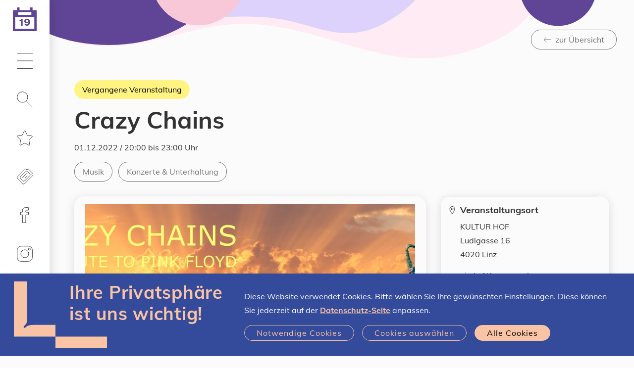

--- FILE ---
content_type: text/html;charset=UTF-8
request_url: https://www.linztermine.at/event/705649
body_size: 16171
content:
<!DOCTYPE html>
<html xmlns="http://www.w3.org/1999/xhtml" lang="de"><head id="j_idt3" prefix="og: http://ogp.me/ns#"><script type="text/javascript" src="/javax.faces.resource/jquery/jquery.js.xhtml;jsessionid=9127429CDEEB9F6022EAA02C1CB6E0A6?ln=primefaces&amp;v=7.0"></script><script type="text/javascript" src="/javax.faces.resource/jquery/jquery-plugins.js.xhtml;jsessionid=9127429CDEEB9F6022EAA02C1CB6E0A6?ln=primefaces&amp;v=7.0"></script><script type="text/javascript" src="/javax.faces.resource/core.js.xhtml;jsessionid=9127429CDEEB9F6022EAA02C1CB6E0A6?ln=primefaces&amp;v=7.0"></script><script type="text/javascript" src="/javax.faces.resource/components.js.xhtml;jsessionid=9127429CDEEB9F6022EAA02C1CB6E0A6?ln=primefaces&amp;v=7.0"></script><script type="text/javascript" src="/javax.faces.resource/jsf.js.xhtml;jsessionid=9127429CDEEB9F6022EAA02C1CB6E0A6?ln=javax.faces"></script><link type="text/css" rel="stylesheet" href="/javax.faces.resource/components.css.xhtml;jsessionid=9127429CDEEB9F6022EAA02C1CB6E0A6?ln=primefaces&amp;v=7.0" /><script type="text/javascript" src="/javax.faces.resource/ol.js.xhtml;jsessionid=9127429CDEEB9F6022EAA02C1CB6E0A6?ln=map&amp;v=1_0"></script><script type="text/javascript" src="/javax.faces.resource/proj4.js.xhtml;jsessionid=9127429CDEEB9F6022EAA02C1CB6E0A6?ln=map&amp;v=1_0"></script><script type="text/javascript" src="/javax.faces.resource/map-global.js.xhtml;jsessionid=9127429CDEEB9F6022EAA02C1CB6E0A6?ln=map&amp;v=1_0"></script><script type="text/javascript">if(window.PrimeFaces){PrimeFaces.settings.locale='de';}</script>
	<meta charset="utf-8" />
	<meta http-equiv="X-UA-Compatible" content="IE=edge" />
	<meta name="viewport" content="width=device-width, initial-scale=1" />
				    <meta property="og:locale" content="de_DE" />
				    <meta property="og:title" content="Linz-Termine – Crazy Chains" />
				    <meta property="og:type" content="website" />
				    <meta property="og:url" content="https://www.linztermine.at/event/705649" />
				    <meta property="og:image" content="https://www.linztermine.at/assets/img/og/og-sujet_kalender.png" />
				    <meta property="og:image:width" content="2000" />
				    <meta property="og:image:height" content="1050" />        
				    <meta property="og:description" />
				    <meta property="og:site_name" content="Linz-Termine" />
				
				    <meta name="twitter:card" content="summary" />
				    <meta name="twitter:site" content="@StadtLinz" />
				    <meta name="twitter:title" content="Linz-Termine – Crazy Chains" />
				    <meta name="twitter:description" />
				    <meta name="twitter:image" content="https://www.linztermine.at/assets/img/og/og-sujet_kalender.png" />
				    <meta name="twitter:image:width" content="2000" />
				    <meta name="twitter:image:height" content="1050" />
	
	<title>Crazy Chains | Linz-Termine</title>
	
	<link rel="icon" type="image/png" sizes="16x16" href="/assets/favicons/2022/favicon-16x16.png" />
	<link rel="icon" type="image/png" sizes="32x32" href="/assets/favicons/2022/favicon-32x32.png" />
	<link rel="icon" type="image/png" sizes="48x48" href="/assets/favicons/2022/favicon-48x48.png" />
	<link rel="icon" type="image/png" sizes="96x96" href="/assets/favicons/2022/favicon-96x96.png" />
	<link rel="icon" type="image/png" sizes="144x144" href="/assets/favicons/2022/favicon-144x144.png" />
	<link rel="icon" type="image/png" sizes="180x180" href="/assets/favicons/2022/favicon-180x180.png" />
	<link rel="apple-touch-icon" sizes="180x180" href="/assets/favicons/2022/favicon-180x180.png" />
	
	
    <link rel="stylesheet" href="/css/klaro.css?sid=9127429CDEEB9F6022EAA02C1CB6E0A6" type="text/css" />
	<link rel="stylesheet" href="/css/style.css?sid=9127429CDEEB9F6022EAA02C1CB6E0A6" />
	<link rel="stylesheet" href="/css/additional.css?sid=9127429CDEEB9F6022EAA02C1CB6E0A6" />

	<script src="/load.js"></script>
	<script>
	  	loadjs(['/js/runtime.js', '/js/commons.js', '/js/script.js'], 'script', {
		    async: false
		});		
	</script>
 
	<script src="/js/additional.js"></script>

	<script>
		function setCookie(key, value, expiry) { var expires = new Date(); expires.setTime(expires.getTime() + (expiry * 24 * 60 * 60 * 1000)); document.cookie = key + '=' + value + ';expires=' + expires.toUTCString() + ";path=/";   }
		function getCookie(key) { var keyValue = document.cookie.match('(^|;) ?' + key + '=([^;]*)(;|$)'); return keyValue ? keyValue[2] : null; }
		function eraseCookie(key) { var keyValue = getCookie(key); setCookie(key, keyValue, '-1'); }		
	
		function accept() { 
			setCookie("allow-tracking","true",365); 

			var event = document.createEvent("TextEvent");
			event.initEvent("allow-tracking", false, true); 
			window.dispatchEvent(event);
			
			//window.dispatchEvent(new Event("allow-tracking"));
			
			$("#cookie-hint").slideUp() 
		}
	</script>


	<script type="text/javascript">
			var _paq = window._paq || [];
			_paq.push(["setDomains", []]);
			// Call disableCookies before calling trackPageView 
			_paq.push(['disableCookies']);
			_paq.push(['trackPageView']);
			_paq.push(['setDocumentTitle', document.title]);
			_paq.push(['enableLinkTracking']);
			(function() {
			  var u="https://stats.linz.at/";
			  _paq.push(['setTrackerUrl', u+'matomo.php']);
			  _paq.push(['setSiteId', '23']);
			  var d=document, g=d.createElement('script'), s=d.getElementsByTagName('script')[0];
			  g.type='text/javascript'; g.async=true; g.defer=true; g.src=u+'matomo.js'; s.parentNode.insertBefore(g,s);
			})();
	</script>

				
<script type="application/ld+json">
{
  "@context": "https://schema.org",
  "@type": "Event",
  "name": "Crazy Chains",
  "startDate": "2022-12-01T20:00+01:00",
  "endDate": "2022-12-01T23:00+01:00",
  "image": [
    "https://www.linztermine.at/m/714525"
  ],
  "location": {
    "@type": "Place",
    "name": "KULTUR HOF",
    "address": {
      "@type": "PostalAddress",
      "streetAddress": "Ludlgasse 16",
      "addressLocality": "Linz",
      "postalCode": "4020",
      "addressCountry": "Austria"
    }
  },
  "eventStatus": {
    "@type": "https://schema.org/EventScheduled"
  }
}
</script>

<script type="application/javascript">
	$(document).ready(function() {
		rewriteHrefs();
		modifyExtLinksInContDescr();
	});
	
	function rewriteHrefs() {
		let refs = document.querySelectorAll("a[data-type='disabled-link']");
		for (l of refs) {
			l.setAttribute("href", l.getAttribute("data-href"));
		}
	}
	
	function modifyExtLinksInContDescr() {
		const links = $(".content-description").find("a");
		for (link of links) {
			let href = link.getAttribute("href");
			if (href.includes("linztermine") === false) {
				link.setAttribute("target", "_blank");
				link.setAttribute("rel", "noopener noreferrer");
			} else {
				link.removeAttribute("target", "_blank");
				link.removeAttribute("rel", "noopener noreferrer");
			}
		}
	}
</script>

<script type="application/javascript">
$(document).ready(function() {
        var scriptSrc = "";

        if (scriptSrc) {
        	var clientParam = "?client=TD-60c8b6ed6222f"; 
        	
            var fullScriptUrl = scriptSrc + clientParam;
            var scriptTag = document.createElement('script');
            scriptTag.src = fullScriptUrl; 
            scriptTag.async = true;
            document.body.appendChild(scriptTag);
        }
	});
</script></head><body xmlns:xlink="http://www.w3.org/1999/xlink">


	<ul class="list-unstyled mb-0">
		<li><a class="skip-link btn btn-primary" href="#main-navigation">Zur Navigation</a></li>
		<li><a class="skip-link btn btn-primary" href="#main-content">Zum Inhalt</a></li>
		<li><a class="skip-link btn btn-primary" href="#search" rel="search">Zur Suche</a></li>
	</ul>
	<header>
		<nav id="main-navigation" class="navbar navbar-light">

			<a href="/index" class="navbar-brand">
				<span class="calender-icon">
					<img src="/assets/img/kalender_icon_leer-01.svg" aria-hidden="true" alt="Linz-Termine Startseite" title="Linz-Termine Startseite" style="height:48px" />
					<span class="sr-only">Heute ist der </span>
					<span class="dateoverlay">19
					</span>
					<span class="sr-only">.01.2026
					</span>
				</span>
			</a>
			
			

			<ul class="navbar-nav">

				<li class="nav-item dropdown"><a href="#" class="nav-link dropdown-toggle" id="uuid-c09216c3-f751-462a-97bd-3c9674434140" role="button" data-toggle="dropdown" aria-haspopup="true" aria-expanded="false">
					<svg role="img" class="icon" aria-hidden="true" focusable="false">
						<use xlink:href="#icon-hamburger"></use>
					</svg>
					<span class="sr-only">Hauptmenü</span></a>

					<div class="dropdown-menu" aria-labelledby="uuid-c09216c3-f751-462a-97bd-3c9674434140">
						<ul class="list-unstyled d-flex flex-column mb-0 h-100">
							<li>
								<strong class="d-block h3"> Wissenswertes </strong>
								<ul class="list-unstyled mb-2">
									<li><a href="/event-highlights.xhtml" class="dropdown-item link-reset">Event-Highlights</a></li>
									<li><a href="/lgbtiq" class="dropdown-item link-reset">LGBTIQ</a></li>
									<li><a href="/veranstalterInnen" class="dropdown-item link-reset">Registrierte Veranstalter*innen</a></li>
									<li><a href="/freikarten" class="dropdown-item link-reset">Freikarten gewinnen</a></li>
									<li><a href="/hilfe" class="dropdown-item link-reset">Hilfe / FAQs</a></li>
								</ul>
							</li>
							<li>
								<strong class="d-block h3"> Eventmanager</strong>
								<ul class="list-unstyled mb-2">
									<li><a href="/registrierung/index" class="dropdown-item link-reset">Veranstalter*in werden / Registrierung</a></li>
									<li><a href="/nutzungsbedingungen" class="dropdown-item link-reset">Nutzungsbedingungen</a></li>
									<li><a href="/at.linztermine.admin/" class="dropdown-item link-reset" target="_blank">Login</a></li>
								</ul>
							</li>
						</ul>
					</div>
				</li>

				<li class="nav-item dropdown">
					<a href="#" class="nav-link dropdown-toggle" id="search" role="button" data-toggle="dropdown" aria-haspopup="true" aria-expanded="false">
						
						<svg role="img" class="icon" aria-hidden="true" focusable="false"><use xlink:href="#icon-search"></use></svg> 
						<span class="sr-only " data-toggle-text="Suche - Filter ist ausgewählt">Suche</span>
					</a>

					<div class="dropdown-menu" aria-labelledby="search">
						<strong class="d-none d-md-block h3"> Eventsuche </strong>
						
						
						<script type="text/javascript">
							var target = [ "suche" ];
							
								target.push("freizeit-unterhaltung");
							
								target.push("kunst-kultur");
							
								target.push("musik");
							
								target.push("sport-bewegung");
							
								target.push("diverses");
							
							
							function changetarget(f) {
								f.action = "/" + target[f.what.selectedIndex];
								return true;
							}
							
						</script>

						<form action="/suche" method="get" onsubmit="changetarget(this)">

							<div class="form-group clearable">

								<input type="search" id="uuid-a0e4ec80-014e-4161-a7f9-c16119807f33" class="form-control form-control-rounded form-control-light" name="query" autocomplete="off" placeholder="Suchbegriff eingeben" aria-label="Suche nach Location, Event, …" />
								
								<i class="clearable__clear">×</i>
								
							</div>
							<script type="text/javascript">
								loadjs.ready('script', function() {
									$(".clearable").each(function() {
										//var $inp = $(this).find("input:text"),
										var $inp = $(this).find("input"),
										    $cle = $(this).find(".clearable__clear");
										if (!!$inp.val()) {
											//if field has text, init clearable
											$cle.toggle(true);
										}
										
										$inp.on("input", function(){
										  $cle.toggle(!!this.value);
										});
										
										$cle.on("touchstart click", function(e) {
										  e.preventDefault();
										  $inp.val("").trigger("input");
										});
									});
								});
								
							</script>

							<div class="form-group">
								<label for="uuid-7a02e0a4-fc4b-4d0d-b110-4d7268ef1fd2">Was</label>
								<select id="uuid-7a02e0a4-fc4b-4d0d-b110-4d7268ef1fd2" class="custom-select custom-select-white form-control-underlined" name="what" data-sync="what">
								
									<option value="" selected="selected">Alle Events</option>
											<option value="Freizeit &amp; Unterhaltung">Freizeit &amp; Unterhaltung</option>
											<option value="Kunst &amp; Kultur">Kunst &amp; Kultur</option>
											<option value="Musik">Musik</option>
											<option value="Sport &amp; Bewegung">Sport &amp; Bewegung</option>
											<option value="Diverses">Diverses</option>
								</select>

							</div>

						    <div class="form-group">
						
							    <label for="uuid-d4ad9d58-1fa6-4eed-9cad-6af4de20be49">Wann</label>
							  
								<select id="uuid-d4ad9d58-1fa6-4eed-9cad-6af4de20be49" class="custom-select custom-select-white form-control-underlined" name="when" data-sync="when" data-toggle-elements="data-toggle-elements">
									
									<option value="">Jederzeit</option>
											<option value="Heute">Heute</option>
											<option value="Morgen">Morgen</option>
											<option value="Diese Woche">Diese Woche</option>
											<option value="Diesen Monat">Diesen Monat</option>
											<option value="Zeitraum" data-elements="daterange-container">Zeitraum</option>
																      
							      							      
							    </select>
							    <script>
							    						    
							    </script>
						  
						    </div>
  
  
							<div class="daterange-container d-none">
				  
							    <div class="form-group">
					  				<label for="uuid-d015be66-7110-4bdb-90be-24fea27946b7">Von</label>
					  				<input type="text" id="uuid-d015be66-7110-4bdb-90be-24fea27946b7" class="form-control form-control-white form-control-underlined" name="from" title="Format: T.M.JJJJ" placeholder="T.M.JJJJ" data-sync="from" autocomplete="off" aria-autocomplete="none" data-datepicker="{&quot;next&quot;:&quot;#uuid-60e41b5e-2acb-40d8-b130-9af9f92266b7&quot;}" />
								</div>
  
							    <div class="form-group">
								    <label for="uuid-60e41b5e-2acb-40d8-b130-9af9f92266b7">Bis</label>
  									<input type="text" id="uuid-60e41b5e-2acb-40d8-b130-9af9f92266b7" class="form-control form-control-white form-control-underlined" name="to" title="Format: T.M.JJJJ" placeholder="T.M.JJJJ" data-sync="to" autocomplete="off" aria-autocomplete="none" data-datepicker="{&quot;previous&quot;:&quot;#uuid-d015be66-7110-4bdb-90be-24fea27946b7&quot;}" />
							    </div>
							    
								<script>
								    loadjs.ready('script', function() {
								      if (!loadjs.isDefined('date')) {
								        loadjs('/js/date.js', 'date', function() {
								          initializeDate();
								        });
								      }
								      $( '#uuid-d4ad9d58-1fa6-4eed-9cad-6af4de20be49' ).change();
								    });
								</script>
							    
							</div>


							<div class="form-group">

								<label for="uuid-c575b027-8ebf-4139-ab1a-f78ad7913e30">Wo</label>
								<select id="uuid-c575b027-8ebf-4139-ab1a-f78ad7913e30" class="custom-select custom-select-white  form-control-underlined" name="where">

									<option value="" selected="selected">Alle Stadtteile</option>
											<option value="Bindermichl-Keferfeld">Bindermichl-Keferfeld</option>
											<option value="Bulgariplatz">Bulgariplatz</option>
											<option value="Dornach-Auhof">Dornach-Auhof</option>
											<option value="Ebelsberg">Ebelsberg</option>
											<option value="Franckviertel">Franckviertel</option>
											<option value="Froschberg">Froschberg</option>
											<option value="Industriegebiet-Hafen">Industriegebiet-Hafen</option>
											<option value="Innere Stadt">Innere Stadt</option>
											<option value="Kaplanhof">Kaplanhof</option>
											<option value="Kleinmünchen-Auwiesen">Kleinmünchen-Auwiesen</option>
											<option value="Neue Heimat">Neue Heimat</option>
											<option value="Pichling">Pichling</option>
											<option value="Pöstlingberg">Pöstlingberg</option>
											<option value="Spallerhof">Spallerhof</option>
											<option value="St. Magdalena">St. Magdalena</option>
											<option value="Urfahr">Urfahr</option>

								</select>

							</div>

							<table>
								
								<tr>
									<td style="padding-right:2em;padding-bottom:1em">
										<div class="form-group">
			
											<div class="custom-control custom-checkbox">
												<input id="uuid-14118dd6-e1e0-4977-8797-74031b701a41" type="checkbox" class="custom-control-input custom-control-input-white" name="cb_free" onchange="document.getElementById('free_hidden').value=this.checked?'true':'false';" />
												<label class="no-text-transform custom-control-label" for="uuid-14118dd6-e1e0-4977-8797-74031b701a41"> Gratis</label>
											</div>
											<input id="free_hidden" type="hidden" name="free" value="false" />
										</div>
									</td>
									
									<td style="padding-right:2em;padding-bottom:1em">
										<div class="form-group">
		
											<div class="custom-control custom-checkbox">
												<input id="uuid-c9c33359-70e4-4518-824a-2538095e5447" type="checkbox" class="custom-control-input custom-control-input-white" name="cb_virtual" onchange="document.getElementById('virtual_hidden').value=this.checked?'true':'false';" />
												<label class="no-text-transform custom-control-label" for="uuid-c9c33359-70e4-4518-824a-2538095e5447"> Virtuell </label>
												<input id="virtual_hidden" type="hidden" name="virtual" value="false" /> 
											</div>
											
										</div>
									</td>
								</tr>
									
								<tr>
									<td style="padding-right:2em;padding-bottom:1em">
										<div class="form-group">
			
											<div class="custom-control custom-checkbox">
												<input id="uuid-c9c33359-70e4-4518-824a-2538095e5436" type="checkbox" class="custom-control-input custom-control-input-white" name="cb_children" onchange="document.getElementById('children_hidden').value=this.checked?'true':'false';" />
												<label class="no-text-transform custom-control-label" for="uuid-c9c33359-70e4-4518-824a-2538095e5436"> Für Kinder geeignet </label>
												<input id="children_hidden" type="hidden" name="children" value="false" /> 
											</div>
			
										</div>
									</td>
									
									<td style="padding-right:2em;padding-bottom:1em">
										<div class="form-group">
			
											<div class="custom-control custom-checkbox">
												<input id="uuid-c9c33359-70e4-4518-824a-2538095e5325" type="checkbox" class="custom-control-input custom-control-input-white" name="cb_lgbtiq" onchange="document.getElementById('lgbtiq_hidden').value=this.checked?'true':'false';" />
												<label class="no-text-transform custom-control-label" for="uuid-c9c33359-70e4-4518-824a-2538095e5325"> LGBTIQ </label>
												<input id="lgbtiq_hidden" type="hidden" name="lgbtiq" value="false" /> 
											</div>
			
										</div>
									</td>
								</tr>
							
							</table>



							<button type="submit" class="btn btn-inverted d-inline-block">
								<svg role="img" class="icon" aria-hidden="true" focusable="false"> 
									<use xlink:href="#icon-search"></use>
								</svg>
								Veranstaltungen finden
							</button>
						</form>
					</div>
				</li>

				<li class="nav-item"><span id="star">
							<a href="/favoriten" class="nav-link" onMouseOver="this.style.textDecoration='none'">
								<svg role="img" class="icon" aria-hidden="true" focusable="false">
									<use xlink:href="#icon-star"></use>
								</svg>
<form id="j_idt41" name="j_idt41" method="post" action="/event/705649;jsessionid=9127429CDEEB9F6022EAA02C1CB6E0A6" enctype="application/x-www-form-urlencoded" style="height:0px;">
<input type="hidden" name="j_idt41" value="j_idt41" />
<span id="favorites-count2" style=""></span><input type="hidden" name="javax.faces.ViewState" id="j_id1:javax.faces.ViewState:0" value="2055571293477183995:6970435012052208675" autocomplete="off" />
</form>
								<span class="sr-only">Merkliste</span>
							</a></span>
					
				</li>

				<li class="nav-item">
					<a href="/freikarten" class="nav-link"><svg role="img" class="icon" aria-hidden="true" focusable="false"><use xlink:href="#icon-ticket"></use></svg><span class="sr-only">Freikarten</span></a>
				</li>
				
				<li class="nav-item">
					<a href="https://www.facebook.com/linztermine" target="_blank" class="nav-link"><svg role="img" class="icon" aria-hidden="true" focusable="false"><use xlink:href="#icon-facebook"></use></svg><span class="sr-only">Linz-Termine auf Facebook</span></a>
				</li>
				
				<li class="nav-item">
					<a href="https://www.instagram.com/linztermine" target="_blank" class="nav-link"><svg role="img" class="icon" aria-hidden="true" focusable="false"><use xlink:href="#icon-instagram"></use></svg><span class="sr-only">Linz-Termine auf Instagram</span></a>
				</li>

				<li class="nav-item nav-item-xtra">
					<a href="/at.linztermine.admin/" class="nav-link" target="_blank">
						<svg role="img" class="icon" aria-hidden="true" focusable="false"><use xlink:href="#icon-lock"></use></svg>
						<span class="sr-only">Veranstalter Login</span>
					</a>
				</li>
			</ul>
			<div class="nav-item nav-item-xtra w-100">

				<a href="https://www.linz.at/" class="nav-link bg-primary" target="_blank" rel="noopener noreferrer" style="padding-bottom:calc(35px - 0.85em);">
					<span class="icon-left no-break" style="color:#fff">
						<svg role="img" class="" aria-hidden="true" focusable="false" width="70.0px" height="38.58px">
							<use xlink:href="#icon-linz-logo"></use>
						</svg>
					</span>
					
					<span class="sr-only">Stadt Linz - Startseite (neues Fenster)</span></a>
					
			</div>
		</nav>



	</header>
	
	
	<main id="main-content">

					<div class="sujet sujet-overlay sujet-center">
					    <div class="sujet-media">
					      	<img src="/assets/img/sujet-sm-neutral.svg" aria-hidden="true" alt="" />
					    </div>
						<div class="sujet-caption text-right pt-4">
							<div class="container">
								<a href="javascript:window.location = document.referrer + '?index='+new Date().getTime();" class="btn btn-outline-medium">
									<span class="icon-left"> 
										<svg role="img" class="icon" aria-hidden="true" focusable="false"><use xlink:href="#icon-arrow-left"></use></svg>
										zur Übersicht
									</span>
								</a>
							</div>
						</div>
					</div>
					<section>
						<div class="container">
							<div class="col">

							<h1 class="h1">
									<div class="mb-1">
										<div class="badge badge-pastevent badge-btn">Vergangene Veranstaltung</div>
									</div>Crazy Chains
								
							</h1>
							
							<div class="h4">
							</div>
							<p>
								<span class="sr-only"><strong>Datum:</strong></span>01.12.2022 / 20:00
												bis
												23:00 
											Uhr
										
							</p>


							<div class="link-list word-break align-items-center mb-2">
								<ul class="list-unstyled tag-list">
	
									<li>
										<span class="sr-only"><strong>Kategorie:</strong> </span>
										<a href="/musik.xhtml" class="tag" title="Alle Veranstaltungen der Kategorie Musik">
											<span class="sr-only">Alle Veranstaltungen der Kategorie </span>
											Musik
										</a>
									</li>
										<li>
											<span class="sr-only"><strong>Tag:</strong> </span>
											<a href="/musik.xhtml?tag=501" class="tag" title="Alle Veranstaltungen der Kategorie Musik und Tag Konzerte &amp; Unterhaltung">
												<span class="sr-only">Alle Veranstaltungen mit dem Tag</span>
												Konzerte &amp; Unterhaltung
											</a>
										</li>
								
								<li>
								</li>
								</ul>
							</div>
	
	
	
							<div class="row mb--2 word-wrap">
								<div class="col-lg-8 mb-2">
									<div class="letterbox box rounded mb-2 img-container">
									 	<img src="/m/714525" class="img-fluid-first" />
										 	<span class="event-copyright-tooltip event-copyright-tooltip-toggle" tabindex="0" data-original-title="Foto: Crazy Chains" aria-label="Foto: Crazy Chains">
										 		<span>©</span>
											</span>
									</div>
									
									
									<span class="content-description">A TRIBUTE TO PINK FLOYD<br>Vor bald 60 Jahren wurde in Cambridge Pink Floyd gegründet.&nbsp;Vor bald 50 Jahren wurde das Album „Dark Side of the Moon“ veröffentlicht.&nbsp;741 Wochen hielt es sich bis 1988 in den amerikanischen Billboard-Charts.&nbsp;Über 14 Jahre ! Ein unschlagbarer Rekord!<br><br>Noch immer kann auf den Werken von Pink Floyd kein Futzerl Staub entdeckt werden.<br>Roger Waters „This is not a Drill-Tour“ ist in vollem Gange. Nick Mason ist mit „Saucerful of Secrets“ schwer unterwegs auf Europa-Tour. Ein neues Gilmour-Album scheint im Entstehen zu sein.<br>Floyd-Musik erlebt nach wie vor eine faszinierende Renaissance.<br><br>CRAZY CHAINS würdigen all dies am 1. Dezember 2022 im ebenso legendären Kulturhof mit einem Streifzug durch die Floyd-Alben – performing and celebrating!
									</span>
									
								</div>
								
								
								
								<div class="col-lg-4 mb-2">
									<div id="event-sidebar" class="box rounded">
										<div class="row no-gutters">
											<div class="col-sm-6 col-lg-12 p-1 icon-left border-top border-sm-top-0 border-lg-top">
											
												<svg role="img" class="icon" aria-hidden="true" focusable="false"><use xlink:href="#icon-pin"></use></svg>
												
												<div>

													<h2 class="h5 mb-_5">Veranstaltungsort</h2>

													<p>KULTUR HOF<br />Ludlgasse 16<br />4020 Linz
													</p>
													<ul class="list-unstyled">
															<li>
																<a href="#karte" class="icon-left">
																	<svg role="img" class="icon" aria-hidden="true" focusable="false"><use xlink:href="#icon-arrow-right"></use></svg> 
																	Auf Karte anzeigen
																</a>
															</li>
															<li>
																<a href="https://kultur-hof.at" class="icon-left" target="_blank" rel="noopener noreferrer">
																	<svg role="img" class="icon" aria-hidden="true" focusable="false"><use xlink:href="#icon-arrow-right-up"></use></svg>
																	Zur Website 
																	<span class="sr-only">(neues Fenster)</span></a>
															</li>
													</ul>
												</div>
											</div>	
											<div class="col-sm-6 col-lg-12 p-1 icon-left border-top">
												<svg role="img" class="icon" aria-hidden="true" focusable="false"><use xlink:href="#icon-ticket"></use></svg>
												<div class="d-block" style="width:100%">
												<div>
													<h2 class="h5 mb-_5">
														Preise &amp; Tickets
													</h2>
												</div>
												<p>Vorverkauf: 16 €<br>Abendkasse: 19 €<br>Details zu Ermäßigungen finden Sie auf <a data-cke-saved-href="https://kultur-hof.at/" href="https://kultur-hof.at/">https://kultur-hof.at/</a>
												</p>
												<a href="https://kultur-hof.reservix.at/tickets-crazy-chains-a-tribute-to-pink-floyd-konzert-in-linz-kultur-hof-am-1-12-2022/e1974104" class="btn btn-primary text-left" target="_blank" rel="noopener noreferrer">
													<span class="icon-left">
													<svg role="img" class="icon" aria-hidden="true" focusable="false"><use xlink:href="#icon-arrow-right-up"></use></svg>
													 Zu den Details
													<span class="sr-only">(neues Fenster)</span>
													</span>
												</a>
												</div>
											</div>
											<div class="col-sm-6 col-lg-12 p-1 icon-left border-top">
												<svg role="img" class="icon" aria-hidden="true" focusable="false"><use xlink:href="#icon-clock"></use></svg>
												<div>

													<h2 class="h5 mb-_5">Öffnungszeiten</h2>

													<p>Bürozeiten:
MO - FR | 9:00 - 13:00
													</p>
												</div>
											</div>
											
											
											<div class="col-sm-6 col-lg-12">
												<div class="p-1 border-top">


													<h2 class="h5 mb-1">Veranstaltung teilen</h2>

													<div class="link-list word-break">
														<a href="https://www.facebook.com/sharer/sharer.php?u=https%3A%2F%2Fwww.linztermine.at%2Fevent%2F705649" class="icon-circle bg-light" target="_blank" rel="noopener noreferrer" onclick="_paq.push(['trackEvent', 'Social-Media-Share', 'Facebook']);">
															<svg role="img" class="icon icon-md" aria-hidden="true" focusable="false"><use xlink:href="#icon-facebook-filled"></use></svg>
															<span class="sr-only">Via Facebook teilen (neues Fenster)</span>
														</a>											 
														<a href="https://web.whatsapp.com/send?text=Schau+dir+diese+Veranstaltung+an%3A+https%3A%2F%2Fwww.linztermine.at%2Fevent%2F705649" class="icon-circle bg-light" target="_blank" rel="noopener noreferrer" onclick="_paq.push(['trackEvent', 'Social-Media-Share', 'WhatsApp']);"> 
															<svg role="img" class="icon icon-md" aria-hidden="true" focusable="false">
																<use xlink:href="#icon-whatsapp-filled"></use></svg><span class="sr-only">Via Whatsapp teilen (neues Fenster)</span></a>

														
														<a href="mailto:?subject=Bei Linz-Termine entdeckt: Crazy%20Chains&amp;body=Hallo,%0d%0a%0d%0aich habe folgende Veranstaltung auf https://www.linztermine.at gefunden: https://www.linztermine.at/event/705649%0d%0a%0d%0aLass uns gemeinsam hingehen!" class="icon-circle bg-light" target="_blank" rel="noopener noreferrer" onclick="_paq.push(['trackEvent', 'Social-Media-Share', 'E-Mail']);">
															<svg role="img" class="icon icon-md" aria-hidden="true" focusable="false">
																<use xlink:href="#icon-email-filled"></use></svg><span class="sr-only">Via E-Mail teilen (neues Fenster)</span></a>

													</div>
												</div>
												<div class="p-1 border-top d-block">
													<div class="word-break" style="width:100%">

														<a href="#" rel="nofollow" class="btn btn-primary" data-type="disabled-link" data-href="/ics?tid=123641401">
															<span class="icon-left">
																<svg role="img" class="icon" aria-hidden="true" focusable="false"><use xlink:href="#icon-calendar"></use></svg> Zu Kalender hinzufügen
															</span>
														</a> 
														

													</div> 
												</div>
											</div>
											<div class="col-sm-6 col-lg-12">
												<div class="p-1 border-top">

													<h2 class="h5 mb-_5">Veranstalter*in</h2>

													<p>KULTUR HOF</p>
													<div>
														<a href="tel:+43 732 774863" class="icon-left link-phone" target="_blank" rel="noopener noreferrer">
															+43 732 774863 
														</a>
													</div>
													<div>
														<a href="mailto:post@kultur-hof.at" class="icon-left" target="_blank" rel="noopener noreferrer">
															<svg role="img" class="icon" aria-hidden="true" focusable="false"><use xlink:href="#icon-email-filled"></use></svg>
															post@kultur-hof.at 
														</a>
													</div>
													
													<ul class="list-unstyled">
														<li>
															<a href="https://www.kultur-hof.at" class="icon-left" target="_blank" rel="noopener noreferrer">
																<svg role="img" class="icon" aria-hidden="true" focusable="false"><use xlink:href="#icon-arrow-right-up"></use></svg>
																Zur Website <span class="sr-only">(neues Fenster)</span>
															</a>
														</li>
														<li>
															<a href="/suche?va=2752&amp;displayAusstellungen=true" class="icon-left">
																<svg role="img" class="icon" aria-hidden="true" focusable="false"><use xlink:href="#icon-arrow-right"></use></svg>
																Alle Events anzeigen
															</a>
														</li>
													</ul>

												</div>
												
												<div class="p-1 border-top">
													<h2 class="h5 mb-_5">Disclaimer</h2>
													Für die Aktualität der Angaben ist der*die Veranstalter*in selbst verantwortlich.
													<br />
													<a href="/disclaimer.xhtml" class="icon-left">
														<svg role="img" class="icon" aria-hidden="true" focusable="false"><use xlink:href="#icon-arrow-right"></use></svg>
														Weitere Infos
													</a>
												</div>
											</div>
										</div>
									</div>
								</div>
							</div>
						</div>
					</div>

					</section>
					<a href="#more" class="sr-only">Karte überspringen</a>


					<div id="karte" class="map sujet sujet-overlay-lg sujet-h-right sujet-v-center">
						<div class="sujet-media"><script type="text/javascript">
								var MAPS = {};
							</script>
											
							<div id="locationmap" style="height:50vh;position: relative; overflow: hidden;">
								<span style="z-index: 1000;background-color:rgba(255,255,255,0.4);padding:2px;display:inline-block;position:absolute;bottom:0.5em;right:0.5em;">
									Datenquelle: <a href="https://www.basemap.at" target="_blank">basemap.at</a>
								</span>
							</div>
							<div id="locationmap-popup">
								<img src="/assets/img/marker.png" style="display: none;" class="pinimage" />
							</div><script type="text/javascript">
								var locmap = new OpenLayersMap("locationmap");
							</script><script type="text/javascript">
								var x = '71803';
								var y = '353112';
								locmap.setMarkerXY(x, y);
							</script>
	
						</div>
						<div id="mapoverlay" class="sujet-caption">
							<div class="box rounded bg-white p-1">

								<h2 class="h3">Dein Weg zum Veranstaltungsort</h2>

								<p>KULTUR HOF<br />Ludlgasse 16<br />4020 Linz</p>
								
								<h3 class="h6 mb-1">Anreise planen mit Google Maps:</h3>
								
								<div class="row mb--1">
									<div class="col-sm-6 mb-1"><a href="https://www.google.com/maps/dir/?api=1&amp;destination=48.31218%2C14.30057&amp;travelmode=walking" target="_blank" class="icon-left link-hover link-undecorated">
										<span class="icon-circle bg-light"> <svg role="img" class="icon" aria-hidden="true" focusable="false">
													<use xlink:href="#icon-walking"></use></svg>
										</span> Zu Fuß
									</a>

									</div>
									<div class="col-sm-6 mb-1"><a href="https://www.google.com/maps/dir/?api=1&amp;destination=48.31218%2C14.30057&amp;travelmode=driving" target="_blank" class="icon-left link-hover link-undecorated">
											<span class="icon-circle bg-light"> <svg role="img" class="icon" aria-hidden="true" focusable="false">
													<use xlink:href="#icon-car"></use></svg>
										</span> Mit dem Auto
									</a>

									</div>
									<div class="col-sm-6 mb-1"><a href="https://www.google.com/maps/dir/?api=1&amp;destination=48.31218%2C14.30057&amp;travelmode=transit" target="_blank" class="icon-left link-hover link-undecorated">
											<span class="icon-circle bg-light"> <svg role="img" class="icon" aria-hidden="true" focusable="false">
													<use xlink:href="#icon-train"></use></svg>
										</span> Mit Öffis
										</a>

									</div>
									<div class="col-sm-6 mb-1"><a href="https://www.google.com/maps/dir/?api=1&amp;destination=48.31218%2C14.30057&amp;travelmode=bicycling" target="_blank" class="icon-left link-hover link-undecorated">
											<span class="icon-circle bg-light"> <svg role="img" class="icon" aria-hidden="true" focusable="false">
													<use xlink:href="#icon-bicycle"></use></svg>
										</span> Mit dem Fahrrad
										</a>

									</div>
								</div>
							</div>
						</div>
					</div>



					<section id="more" class="">
						<div class="container">

							<h2 class="h2 text-center">Diese Events könnten dir auch gefallen</h2>
<form id="j_idt305" name="j_idt305" method="post" action="/event/705649;jsessionid=9127429CDEEB9F6022EAA02C1CB6E0A6" enctype="application/x-www-form-urlencoded">
<input type="hidden" name="j_idt305" value="j_idt305" />
<div id="j_idt305:also:resultList" class="ui-datalist ui-widget event-teaser-list"><div id="j_idt305:also:resultList_content" class="ui-datalist-content ui-widget-content">
			<article class="event event-teaser ">

				<a href="/event/120189" class="link-reset event-row box">
					<div class="event-description text-sm">

						<div class="mb-1" style="margin-bottom:0.2rem !important">
												
						</div>

						<h3 class="h6 mb-_5">Jessie Ann de Angelo: Rote Rosen, blaue Veilchen und die Farben des Lebens
						</h3>
						<p class="mb-_5">
							<span class="icon-left">
								<svg role="img" class="icon" aria-hidden="true" focusable="false"><use xlink:href="#icon-pin"></use></svg>
								Botanischer Garten
							</span>
						</p>

						<span class="sr-only"><strong>Kategorien:</strong></span>
						<ul class="list-inline text-muted mb-0" style="display:block;">

							<li class="list-inline-item ">
								<span class="icon-left no-break">
								
									<svg role="img" class="icon icon-nosquare" aria-hidden="true" focusable="false">
										<use xlink:href="#icon-note"></use>
									</svg>
									Musik
								</span>
							</li>

						</ul>

					</div>
					
					<div class="event-date">
							<span class="sr-only"><strong>Datum:</strong></span>29.07.2026
						<p>
						<i></i>
						</p>
						
					</div>

					<div class="event-media">
								<img class="event-media-img lazyload d-md-none" width="700" height="464" data-fit="cover" data-src="/m/n/sm/2025/Jessie_Ann_1_Foto_Rainhard_Winkler_LinzTermine.jpg" alt="Jessie Ann de Angelo: Rote Rosen, blaue Veilchen und die Farben des Lebens" />
								<img class="event-media-img lazyload d-none d-md-block" width="700" height="464" data-fit="cover" data-src="/m/n/md/2025/Jessie_Ann_1_Foto_Rainhard_Winkler_LinzTermine.jpg" alt="Jessie Ann de Angelo: Rote Rosen, blaue Veilchen und die Farben des Lebens" />
					</div>
					
				</a> 
				 
				<div>
						<span class="event-teaser-copyright-tooltip event-teaser-copyright-tooltip-toggle" tabindex="0" data-original-title="Foto: Rainhard Winkler" aria-label="Foto: Rainhard Winkler">
							<span>©</span>
						</span>
				</div>				

				

			</article>
			<article class="event event-teaser ">

				<a href="/event/37037" class="link-reset event-row box">
					<div class="event-description text-sm">

						<div class="mb-1" style="margin-bottom:0.2rem !important">
												
						</div>

						<h3 class="h6 mb-_5">Maikonzerte der Linzer Magistratsmusik
						</h3>
						<p class="mb-_5">
							<span class="icon-left">
								<svg role="img" class="icon" aria-hidden="true" focusable="false"><use xlink:href="#icon-pin"></use></svg>
								Botanischer Garten
							</span>
						</p>

						<span class="sr-only"><strong>Kategorien:</strong></span>
						<ul class="list-inline text-muted mb-0" style="display:block;">

							<li class="list-inline-item ">
								<span class="icon-left no-break">
								
									<svg role="img" class="icon icon-nosquare" aria-hidden="true" focusable="false">
										<use xlink:href="#icon-note"></use>
									</svg>
									Musik
								</span>
							</li>
							<li class="list-inline-item">
								<span class="icon-left no-break">
									<svg role="img" class="icon icon-nosquare" aria-hidden="true" focusable="false">
										<use xlink:href="#icon-kinder"></use>
									</svg>
									Für Kinder geeignet
								</span>
							</li>

						</ul>

					</div>
					
					<div class="event-date">
							<span class="sr-only"><strong>Datum:</strong></span>07.05.2026
									<span class="d-sm-block text-sm">bis </span>28.05.2026
						<p>
						<i></i>
						</p>
						
					</div>

					<div class="event-media">
								<img class="event-media-img lazyload d-md-none" width="700" height="464" data-fit="cover" data-src="/m/n/sm/2023/Magistratsmusik_kl.jpg" alt="Maikonzerte der Linzer Magistratsmusik" />
								<img class="event-media-img lazyload d-none d-md-block" width="700" height="464" data-fit="cover" data-src="/m/n/md/2023/Magistratsmusik_kl.jpg" alt="Maikonzerte der Linzer Magistratsmusik" />
					</div>
					
				</a> 
				 
				<div>
						<span class="event-teaser-copyright-tooltip event-teaser-copyright-tooltip-toggle" tabindex="0" data-original-title="Foto: Marion Priglinger-Simader" aria-label="Foto: Marion Priglinger-Simader">
							<span>©</span>
						</span>
				</div>				

				

			</article>
			<article class="event event-teaser ">

				<a href="/event/706629" class="link-reset event-row box">
					<div class="event-description text-sm">

						<div class="mb-1" style="margin-bottom:0.2rem !important">
												
						</div>

						<h3 class="h6 mb-_5">Virtuoser Saitenklang
						</h3>
						<p class="mb-_5">
							<span class="icon-left">
								<svg role="img" class="icon" aria-hidden="true" focusable="false"><use xlink:href="#icon-pin"></use></svg>
								Botanischer Garten
							</span>
						</p>

						<span class="sr-only"><strong>Kategorien:</strong></span>
						<ul class="list-inline text-muted mb-0" style="display:block;">

							<li class="list-inline-item ">
								<span class="icon-left no-break">
								
									<svg role="img" class="icon icon-nosquare" aria-hidden="true" focusable="false">
										<use xlink:href="#icon-note"></use>
									</svg>
									Musik
								</span>
							</li>

						</ul>

					</div>
					
					<div class="event-date">
							<span class="sr-only"><strong>Datum:</strong></span>17.06.2026
						<p>
						<i></i>
						</p>
						
					</div>

					<div class="event-media">
					</div>
					
				</a> 
				 
				<div>
				</div>				

				

			</article></div></div><script id="j_idt305:also:resultList_s" type="text/javascript">$(function(){PrimeFaces.cw("DataList","widget_j_idt305_also_resultList",{id:"j_idt305:also:resultList"});});</script><input type="hidden" name="javax.faces.ViewState" id="j_id1:javax.faces.ViewState:1" value="2055571293477183995:6970435012052208675" autocomplete="off" />
</form>

						</div>
					</section>
		<span class="skip"></span>
	</main>
	


	<footer>
		
		<div class="bg-lighter py-2">
			<div class="contraint-width">		
			<div class="container">
				<div class="row">

					<div class="col-md-6 col-lg-3 py-1">

						<h2 class="h5">Kontakt</h2>
						<div class="link-list word-break">
							<a href="mailto:info@linztermine.at" class="icon-left">
								<svg role="img" class="icon" aria-hidden="true" focusable="false"><use xlink:href="#icon-email-filled"></use></svg>
								Allgemeine Anfragen
							</a><br />
							<a href="mailto:eventmanager@linztermine.at" class="icon-left">
								<svg role="img" class="icon" aria-hidden="true" focusable="false"><use xlink:href="#icon-email-filled"></use></svg>
								Kontakt für Veranstalter*innen
							</a><br />
							<a href="https://www.instagram.com/linztermine" class="icon-left" target="_blank">
								<svg role="img" class="icon" aria-hidden="true" focusable="false"><use xlink:href="#icon-instagram-filled"></use></svg>
								Linz-Termine auf Instagram
							</a>
							<a href="https://www.facebook.com/linztermine" class="link-facebook" target="_blank">Linz-Termine auf Facebook</a><br />
						</div>
					</div>

					<div class="col-md-6 col-lg-3 py-1">

						<h2 class="h5">Wissenswertes</h2>
						<div class="link-list link-list-xl-blocked">
							<a href="/event-highlights" class="icon-left">
								<svg role="img" class="icon" aria-hidden="true" focusable="false"><use xlink:href="#icon-arrow-right"></use></svg>
								Event-Highlights
							</a><br />
 							<a href="/veranstalterInnen" class="icon-left">
 								<svg role="img" class="icon" aria-hidden="true" focusable="false"><use xlink:href="#icon-arrow-right"></use></svg>
 								Registrierte Veranstalter*innen
 							</a><br />
							<a href="/hilfe" class="icon-left">
								<svg role="img" class="icon" aria-hidden="true" focusable="false"><use xlink:href="#icon-arrow-right"></use></svg>
								Hilfe / FAQs
							</a>
						</div>
					</div>

					<div class="col-md-6 col-lg-3 py-1">
						<h2 class="h5">Freikarten gewinnen</h2>
						<div class="link-list-blocked">
							Nutze deine Chance und gewinne Tickets für viele Event-Highlights in Linz. <br />
							<a href="/freikarten" class="btn btn-primary" style="margin-top: 1rem;"> Jetzt mitmachen!</a>
						</div>
					</div>

					<div class="col-md-6 col-lg-3 py-1">
						<h2 class="h5">Eventmanager</h2>
						<div class="link-list">
							<a href="/at.linztermine.admin/" class="icon-left">
								<svg role="img" class="icon" aria-hidden="true" focusable="false"><use xlink:href="#icon-arrow-right"></use></svg>
								Login für bestehende Veranstalter*innen
							</a><br />
							<a href="/registrierung/index" class="icon-left">
								<svg role="img" class="icon" aria-hidden="true" focusable="false"><use xlink:href="#icon-arrow-right"></use></svg>
								Noch nicht registriert? Werden Sie eine*r von 1608 Veranstalter*innen! 
							</a>
							
						</div>
					</div>
				</div>
			</div>
			</div>
		</div>
		
		<div class="bg-light text-center text-md-right">
			<div class="contraint-width">
				<ul class="link-list footer-menu">
					<li><a href="/hilfe" class="">Hilfe</a></li>
					<li> | <a href="/impressum" class="">Impressum</a></li>
					<li> | <a href="/kontakt" class="">Kontakt</a></li>
					<li> | <a href="/datenschutz" class="">Datenschutz</a></li>
				</ul>
			</div>
		</div>
		
		
		<div class="d-block d-md-none text-center no-print" style="padding:2em">
			<a href="https://www.linz.at/" target="_blank" rel="noopener noreferrer">
				<span class="icon-left no-break" style="justify-content: center;width:50%;color:#000">
					<svg role="img" class="" aria-hidden="true" focusable="false" width="350" height="180">
						<use xlink:href="#icon-linz-logo"></use>
					</svg>
				</span>
				<span class="sr-only">Stadt Linz - Startseite (neues Fenster)</span>
			</a>
		</div><svg xmlns="http://www.w3.org/2000/svg" style="display: none;" aria-hidden="true" focusable="false" data-icons="data-icons">
			<symbol id="icon-hamburger" viewBox="0 0 24 24"><path fill="none" stroke="currentColor" d="M0 .5h24M0 12h24M0 23.5h24"></path></symbol>
			<symbol id="icon-search" viewBox="0 0 24 24"><g fill="none" stroke="currentColor"><circle cx="8.5" cy="8.5" r="8"></circle><path d="M14.156 14.156L23.5 23.5"></path></g></symbol>
			<symbol id="icon-star" viewBox="0 0 24 24"><path fill="inherit" stroke="currentColor" d="M11.3 1.5c.2-.4.7-.5 1.1-.3.2.1.3.2.4.4l3.1 6.3 6.9 1c.5.1.8.5.7.9 0 .2-.1.4-.2.5l-5 4.9 1.2 6.9c.1.5-.2.9-.7 1-.2 0-.4 0-.5-.1L12 19.6l-6.2 3.2c-.4.2-.9.1-1.1-.4-.1-.2-.1-.3-.1-.5L5.8 15l-5-4.9c-.3-.3-.3-.9 0-1.2.1 0 .2-.1.4-.1l6.9-1 3.2-6.3z"></path></symbol>
			<symbol id="icon-ticket" viewBox="0 0 24 24"><g fill="none" stroke="currentColor"><path d="M14.739 7.14l-6.364 6.364m6.717-2.476l-2.828 2.828"></path><rect x="8.118" y="3.882" width="9" height="15" rx="2" ry="2" transform="rotate(45 12.619 11.382)"></rect><path d="M23.4 10.6a3 3 0 010-3.593.5.5 0 00-.047-.653L17.646.647A.5.5 0 0016.993.6 3 3 0 0113.4.6a.5.5 0 00-.653.047L.5 12.893a1 1 0 010 1.415L9.692 23.5a1 1 0 011.415 0l12.246-12.247a.5.5 0 00.047-.653z"></path></g></symbol>
			<symbol id="icon-lock" viewBox="0 0 24 24"><g fill="none" stroke="currentColor"><path d="M20.5 11.5a2 2 0 00-2-2h-13a2 2 0 00-2 2v10a2 2 0 002 2h13a2 2 0 002-2zM6.5 6a5.5 5.5 0 0111 0v3.5h-11z"></path><circle cx="12" cy="16.5" r="1.25"></circle></g></symbol>
			<symbol id="icon-ticket-free" viewBox="0 0 24 24"><g stroke="currentColor" fill="none"><path d="M10.38 12.264l-4.113 4.114m4.342-1.601L8.78 16.605m3.015-5.671l1.286 1.286a2 2 0 010 2.828l-4.028 4.029a2 2 0 01-2.829 0L4.938 17.79a2 2 0 010-2.828l4.029-4.029a2 2 0 012.828 0z"></path><path d="M15.98 14.5a1.94 1.94 0 010-2.323.323.323 0 00-.03-.422l-3.69-3.69a.323.323 0 00-.422-.03 1.94 1.94 0 01-2.323 0 .323.323 0 00-.422.03l-7.917 7.918a.646.646 0 010 .914l5.942 5.943a.646.646 0 01.915 0l7.917-7.918a.323.323 0 00.03-.422z"></path><path d="M1.848 12.92l-.703-.746a.524.524 0 010-.719l1.887-1.992-.63-2.669a.524.524 0 01.362-.622l2.629-.784.783-2.629a.524.524 0 01.612-.363l2.668.634 1.992-1.887a.524.524 0 01.72 0l1.991 1.887 2.67-.63a.524.524 0 01.622.361l.783 2.63 2.63.783a.523.523 0 01.36.629L20.6 9.46l1.887 1.992c.19.202.19.517 0 .72l-1.887 1.99.635 2.669a.524.524 0 01-.361.624l-2.63.783-.782 2.629a.524.524 0 01-.624.36l-2.668-.63-1.992 1.887a.524.524 0 01-.72 0l-.378-.357"></path></g></symbol>
			<symbol id="icon-arrow-right" viewBox="0 0 24 24"><path fill="none" stroke="currentColor" d="M1.5 12h21m-7-7l7 7-7 7"></path></symbol>
			<symbol id="icon-pin" viewBox="0 0 24 24"><g fill="none" stroke="currentColor"><path d="M12 .71a7.5 7.5 0 017.5 7.5c0 3.547-5.5 12.381-7.079 14.85a.5.5 0 01-.842 0C10 20.592 4.5 11.757 4.5 8.21A7.5 7.5 0 0112 .71z"></path><circle cx="12" cy="8.21" r="3"></circle></g></symbol>
			<symbol id="icon-arrow-left" viewBox="0 0 24 24"><path fill="none" stroke="currentColor" d="M1.5 12h21m-14-7l-7 7 7 7"></path></symbol>
			<symbol id="icon-arrow-right-up" viewBox="0 0 24 24"><path fill="none" stroke="currentColor" d="M5 19L19 5M8 5h11v11"></path></symbol>
			<symbol id="icon-clock" viewBox="0 0 24 24"><g fill="none" stroke="currentColor"><circle cx="11.999" cy="12.001" r="11.5"></circle><path d="M12 6.501v5.5l6 5.5"></path></g></symbol>
			<symbol id="icon-facebook-filled" viewBox="0 0 24 24"><path fill="currentColor" d="M17.768 7.5H13.5V5.6a.972.972 0 011.012-1.1c.418 0 2.988.01 2.988.01V.5h-4.329C9.244.5 8.5 3.474 8.5 5.355V7.5h-3v4h3v12h5v-12h3.851z"></path></symbol>
			<symbol id="icon-twitter-filled" viewBox="0 0 24 24"><path fill="currentColor" d="M23 6.628l-2-.5 1-2-2.464.7A4.48 4.48 0 0012 8.128v1c-3.539.73-6.634-1.2-9.5-4.5q-.75 4 1.5 6l-3-.5c.405 2.069 1.362 3.7 4 4l-2.5 1c1 2 2.566 2.31 5 2.5a10.748 10.748 0 01-6.5 2c12.755 5.669 20-2.664 20-10V8.3z"></path></symbol>
			<symbol id="icon-instagram-filled" viewBox="0 0 24 24"><g fill="currentColor" stroke="white"><rect x="-1" y="0" width="25.5" height="25.5" rx="6" ry="6"></rect><circle cx="12" cy="13" r="6"></circle><circle cx="19.5" cy="5" r="1.5"></circle></g></symbol>
			<symbol id="icon-whatsapp-filled" viewBox="0 0 24 24"><path fill="currentColor" d="M11.999.68C5.658.68.499 5.797.499 12.089c0 2.497.814 4.81 2.191 6.69l-1.437 4.238 4.419-1.404A11.496 11.496 0 0012 23.5c6.34 0 11.499-5.118 11.499-11.41 0-6.291-5.158-11.41-11.5-11.41zm4.448 17.698c-.615.056-.615.5-4.023-.831-3.408-1.332-5.56-4.801-5.728-5.022C5.124 10.449 4.711 8.25 6.5 6.309c.567-.613 1.976-.588 2.292.168.279.665.95 2.303 1.034 2.469.084.167.141.361.028.582-.134.267-.273.58-.838 1.138-.168.166-.343.346-.146.678.195.334.867 1.422 1.864 2.305 1.281 1.133 2.361 1.484 2.696 1.65s.531.139.727-.084.839-.971 1.062-1.304c.224-.333.447-.277.755-.166.307.11 1.955.915 2.291 1.082.335.165.559.25.643.388.502.84-.694 3.004-2.461 3.163z"></path></symbol>
			<symbol id="icon-email-filled" viewBox="0 0 24 24"><path fill="currentColor" d="M22 4.5H2C1.2 4.5.5 5.2.5 6v12c0 .8.7 1.5 1.5 1.5h20c.8 0 1.5-.7 1.5-1.5V6c0-.8-.7-1.5-1.5-1.5zM12 14.6L3.2 8.9l.5-.8 8.2 5.3 8.2-5.3.5.8-8.6 5.7z"></path></symbol>
			<symbol id="icon-calendar" viewBox="0 0 24 24"><g fill="none" stroke="currentColor"><rect x=".5" y="2.501" width="23" height="21" rx="1" ry="1"></rect><path d="M5.5.501v5m13-5v5m-18 2h23m-11.5 0v16m-6-16v16m12-16v16m-17.5-8h23m-23-4h23m-23 8h23"></path></g></symbol>
			<symbol id="icon-print" viewBox="0 0 24 24"><g fill="none" stroke="currentColor"><path d="M7.5 19.499h9m-9-3h9m-11 .001h-3a2.006 2.006 0 01-2-2v-6a2.006 2.006 0 012-2h19a2.006 2.006 0 012 2v6a2.006 2.006 0 01-2 2h-3m-13-12v-4h9.586a1 1 0 01.707.293l2.414 2.414a1 1 0 01.293.707V4.5"></path><path d="M18.5 22.5a1 1 0 01-1 1h-11a1 1 0 01-1-1v-9h13z"></path><circle cx="3.5" cy="9.499" r="1"></circle><path d="M14.5.499v4h4"></path></g></symbol>
			<symbol id="icon-walking" viewBox="0 0 24 24"><g fill="none" stroke="currentColor"><path d="M.9 23.5h22.2M8.3 9.7l-.3.2c-.4.3-.7.8-.7 1.3v1.3c0 .9-.8 1.6-1.6 1.4-.8 0-1.4-.7-1.4-1.4v-1.3c0-1.6.8-3 2.1-3.9l1.4-.9c1.3-.8 3-.7 4.1.2l4.4 3.7c.7.6.7 1.6.2 2.1-.6.7-1.4.7-2.1.2l-3.2-2.4v3.1c0 1.1.3 2.1.9 3l2.9 4.4c.4.7.3 1.6-.2 2.1-.7.6-1.6.4-2.1-.2l-.1-.1-2.3-3.6-2.2 3.6c-.4.7-1.4.9-2.1.4-.1 0-.1-.1-.2-.1-.6-.6-.7-1.4-.2-2.1l1.2-2c.9-1.1 1.3-2.3 1.6-3.7"></path><circle cx="9.8" cy="2.5" r="2"></circle></g></symbol>
			<symbol id="icon-car" viewBox="0 0 24 24"><g fill="none" stroke="currentColor"><path d="M2.3 15.7l-1.8-.4v-3.7L3 6.9h10.9l3.8 3.5 4.9 1.3.9 3.4-2.6.6"></path><circle cx="4.6" cy="15.1" r="1.9"></circle><circle cx="19" cy="15.1" r="1.9"></circle><path d="M6.7 15.7h10.4"></path></g></symbol>
			<symbol id="icon-train" viewBox="0 0 24 24"><g fill="none" stroke="currentColor"><path d="M19.5 19.5c0 .6-.4 1-1 1h-13c-.6 0-1-.4-1-1v-7l.5-6c0-1.1.9-2 2-2h10c1.1 0 2 .9 2 2l.5 6v7z"></path><path d="M19.5 12.1c-3.3 1-5.8 1.6-7.5 1.6s-4.2-.5-7.5-1.6M11 4.5v-4m2 4v-4M7.5.5h9M5 6.5h14"></path><circle cx="8.5" cy="17" r="1.5"></circle><circle cx="15.5" cy="17" r="1.5"></circle><path d="M6.5 20.5l-5 3m16-3l5 3"></path></g></symbol>
			<symbol id="icon-bicycle" viewBox="0 0 24 24"><g fill="none" stroke="currentColor"><circle cx="4.5" cy="15" r="4"></circle><circle cx="19.5" cy="15" r="4"></circle><path d="M11 15.001l5.684-7.646L9 10l-4.5 5H11L7.75 7"></path><path d="M19.5 15l-3.307-8.977a.5.5 0 01.348-.658L18 5M6.5 7h3"></path></g></symbol>
			<symbol id="icon-arrow-single-left" viewBox="0 0 24 24"><path fill="none" stroke="currentColor" d="M18.4.5L5.825 11.626a.5.5 0 000 .748L18.4 23.5"></path></symbol>
			<symbol id="icon-arrow-single-right" viewBox="0 0 24 24"><path fill="none" stroke="currentColor" d="M5.651 23.5l12.576-11.126a.5.5 0 000-.748L5.651.5"></path></symbol>
			<symbol id="icon-arrow-double-left" viewBox="0 0 24 24"><path d="M23.4 23.5L12.6 12.707a1 1 0 010-1.414L23.4.5m-11.5 23L1.1 12.707a1 1 0 010-1.414L11.9.5" fill="none" stroke="currentColor"></path></symbol>
			<symbol id="icon-arrow-double-right" viewBox="0 0 24 24"><path d="M.8.5l10.792 10.793a1 1 0 010 1.414L.8 23.5M12.3.5l10.792 10.793a1 1 0 010 1.414L12.3 23.5" fill="none" stroke="currentColor"></path></symbol>
			<symbol id="icon-facebook" viewBox="0 0 24 24"><path fill="none" stroke="currentColor" d="M17.768 7.5H13.5V5.6a.972.972 0 011.012-1.1c.418 0 2.988.01 2.988.01V.5h-4.329C9.244.5 8.5 3.474 8.5 5.355V7.5h-3v4h3v12h5v-12h3.851z"></path></symbol>
			<symbol id="icon-facebook-2" viewBox="0 0 50 50"><path fill="none" stroke="currentColor" d="M40,0H10C4.486,0,0,4.486,0,10v30c0,5.514,4.486,10,10,10h30c5.514,0,10-4.486,10-10V10C50,4.486,45.514,0,40,0z M39,17h-3 c-2.145,0-3,0.504-3,2v3h6l-1,6h-5v20h-7V28h-3v-6h3v-3c0-4.677,1.581-8,7-8c2.902,0,6,1,6,1V17z"></path></symbol>
			<symbol id="icon-twitter" viewBox="0 0 24 24"><path fill="none" stroke="currentColor" d="M23 6.628l-2-.5 1-2-2.464.7A4.48 4.48 0 0012 8.128v1c-3.539.73-6.634-1.2-9.5-4.5q-.75 4 1.5 6l-3-.5c.405 2.069 1.362 3.7 4 4l-2.5 1c1 2 2.566 2.31 5 2.5a10.748 10.748 0 01-6.5 2c12.755 5.669 20-2.664 20-10V8.3z"></path></symbol>
			<symbol id="icon-instagram" viewBox="0 0 24 24"><g fill="none" stroke="currentColor"><rect x=".5" y=".5" width="23" height="23" rx="6" ry="6"></rect><circle cx="12" cy="12" r="6"></circle><circle cx="19" cy="5" r="1.5"></circle></g></symbol>
			<symbol id="icon-youtube" viewBox="0 0 24 24"><path fill="none" stroke="currentColor" d="M23.5 6.939A3.438 3.438 0 0020.062 3.5H3.937A3.438 3.438 0 00.5 6.939v9.121a3.438 3.438 0 003.437 3.44h16.125a3.438 3.438 0 003.438-3.44zm-14 8.5v-8.66l6.769 4.331z"></path></symbol>
			
			<symbol id="icon-schwein" viewBox="0 0 15 15"><style type="text/css">.st1{fill:#9D9D9C;}</style><path class="st1" d="M14.8,6.8c-0.3,0-0.7,0-1-0.1h0.1c0.3-0.2,0.5-0.6,0.5-0.9l0,0c0.1-0.5-0.3-0.9-0.8-0.9s-0.9,0.3-0.9,0.8 c0,0.1,0,0.1,0,0.2c0,0.3,0,0.5,0.1,0.8l0,0c-0.1,0-0.4-0.1-0.6-0.1l0,0C11.1,4.3,9,3,6.7,3.1c-0.5,0-1,0.1-1.5,0.2l0,0 C4.6,2.5,3.6,2.1,2.6,2.1c-0.1,0-0.2,0.1-0.2,0.2c0,0,0,0.1,0,0.1c0.4,0.5,0.6,1.1,0.7,1.7l0,0c-0.8,0.5-1.4,1.2-1.8,2l0,0L0.6,6.3 C0.2,6.3,0,6.6,0,6.9v1.6c0,0.3,0.2,0.6,0.5,0.6l0.7,0.1l0,0c0.3,0.6,0.7,1.2,1.2,1.6l0,0l0.2,1.9c0,0.1,0.1,0.2,0.2,0.2h2 c0.1,0,0.2-0.1,0.2-0.2l0.1-0.6l0,0c0.5,0.1,1,0.2,1.4,0.1c0.5,0,1-0.1,1.5-0.2l0,0l0.1,0.6c0,0.1,0.1,0.2,0.2,0.2h2 c0.1,0,0.2-0.1,0.2-0.2l0.2-1.9l0,0c1-0.8,1.5-1.9,1.6-3.1c0-0.3,0-0.6-0.1-0.8l0,0c0.3,0.1,0.6,0.1,0.9,0.1l0,0 c0.5,0.2,1.1,0.4,1.6,0.3c0.1,0,0.2-0.1,0.2-0.2c0,0,0-0.1,0-0.1C15,6.9,14.9,6.8,14.8,6.8z M10.3,10.2l-0.2,0.2 c0,0-0.1,0.1-0.1,0.1l-0.1,1.4c0,0.1-0.1,0.2-0.2,0.2H9.2C9.1,12,9,11.9,9,11.8l-0.1-0.5c0-0.1-0.1-0.2-0.2-0.2c0,0,0,0,0,0L8,11.3 c-0.4,0.1-0.9,0.1-1.3,0.1c-0.4,0-0.9,0-1.3-0.1l-0.7-0.1c-0.1,0-0.2,0.1-0.3,0.2v0.5c0,0.1-0.1,0.2-0.2,0.2H3.7 c-0.1,0-0.2-0.1-0.2-0.2l-0.1-1.3c0-0.1,0-0.1-0.1-0.1l-0.2-0.2c-0.4-0.3-0.8-0.8-1-1.3L1.9,8.6c0-0.1-0.1-0.1-0.2-0.1L1,8.3 c-0.1,0-0.2-0.1-0.2-0.2V7.3c0-0.1,0.1-0.2,0.2-0.2l0.7-0.1c0.1,0,0.1-0.1,0.2-0.1L2,6.5c0.3-0.7,0.8-1.3,1.5-1.7l0.3-0.2 C3.9,4.7,4,4.6,4,4.5V4.2c0-0.3,0-0.6-0.1-0.9l0,0c0.2,0.1,0.4,0.3,0.6,0.5l0.2,0.3C4.8,4.2,4.9,4.3,5,4.2l0.4-0.1 C5.8,4,6.2,4,6.7,4c2.7,0,4.8,1.7,4.8,3.7C11.5,8.7,11,9.6,10.3,10.2z M13.6,6.3c-0.1,0.1-0.2,0.1-0.3,0.1l0,0 C13.1,6.3,13,6,13.1,5.8c0-0.2,0.2-0.4,0.4-0.4c0,0,0,0,0,0c0.2,0,0.4,0.2,0.4,0.4c0,0,0,0,0,0C13.9,6,13.8,6.2,13.6,6.3z"></path><circle class="st1" cx="4.1" cy="6.3" r="0.5"></circle><path class="st1" d="M8.2,4.8C8,4.8,7.8,4.7,7.6,4.6c-0.7-0.1-1.3-0.1-2,0c-0.2,0-0.4,0.3-0.4,0.5c0,0,0,0,0,0l0,0 c0,0.2,0.3,0.4,0.5,0.3c0.6-0.1,1.1-0.1,1.7,0c0.2,0,0.4,0.1,0.6,0.1c0.2,0.1,0.4-0.1,0.5-0.3l0,0C8.6,5.1,8.5,4.8,8.2,4.8 C8.3,4.8,8.2,4.8,8.2,4.8z"></path></symbol>
			<symbol id="icon-kinder" viewBox="0 0 16 15"><defs><style>.cls-1{fill:#1d1d1b;}</style></defs><path class="cls-1" d="M14.08,10.24a6.17,6.17,0,0,0,.18-1.44V8.1a6.17,6.17,0,0,0-.07-.74,1.45,1.45,0,0,1-.11,2.88M13.66,8.8a5.74,5.74,0,0,1-.18,1.38l-.09.28-.09.29a5.5,5.5,0,0,1-10.36,0l-.09-.29-.09-.28A5.74,5.74,0,0,1,2.57,8.8V8.1a5.87,5.87,0,0,1,.08-.72c0-.1,0-.2,0-.3s0-.19.06-.29A5.56,5.56,0,0,1,7.53,2.56v.36a.32.32,0,0,0,.27.32.3.3,0,0,0,.33-.3V2.51A5.55,5.55,0,0,1,13.5,6.79l.06.29c0,.1,0,.2,0,.3a5.85,5.85,0,0,1,.07.72ZM.84,8.79A1.46,1.46,0,0,1,2.05,7.36,6.2,6.2,0,0,0,2,8.1v.7a6.17,6.17,0,0,0,.19,1.44A1.46,1.46,0,0,1,.84,8.79m13.26-2a6.16,6.16,0,0,0-6-4.84V1.27A.61.61,0,0,1,8.67.65.58.58,0,0,1,9.29,1a.32.32,0,0,0,.29.21A.3.3,0,0,0,9.86.84,1.21,1.21,0,0,0,8.65,0,1.23,1.23,0,0,0,7.53,1.29V2A6.15,6.15,0,0,0,2.14,6.74a2.07,2.07,0,0,0,.17,4.13h0a6.09,6.09,0,0,0,11.54,0h0a2.07,2.07,0,0,0,.17-4.13m-4,3.71a.3.3,0,0,0-.38.19,1.66,1.66,0,0,1-3.16,0,.3.3,0,0,0-.38-.19.29.29,0,0,0-.19.38,2.27,2.27,0,0,0,4.3,0,.3.3,0,0,0-.19-.38m.69-2.83a.83.83,0,1,0,.8.83.82.82,0,0,0-.8-.83m-4.5.83a.8.8,0,1,0-.8.83.82.82,0,0,0,.8-.83"></path></symbol>
			<symbol id="icon-linz-logo" viewBox="0 0 267.16 147.24"><path stroke="none" fill="currentColor" d="M127.13,92.11v9.78H84V92.11Zm31.35-46.76c-5.43,0-9.58,3-12.35,6.3a26.37,26.37,0,0,0-3.18,5c-.24.5-.64,1.09-1.3.83s-.39-1-.2-1.4a18.82,18.82,0,0,0,1.48-6.17c0-.32,0-.65,0-1V46.05H131.78V92.11H143V73.36c0-10.65,5.93-17.89,12.39-17.89,5.84,0,8.54,2.88,8.54,13.26V92.11h11.17V64.9C175.05,51.81,168.42,45.35,158.48,45.35Zm-94.83,37a32.46,32.46,0,0,0-3.81.16,8.53,8.53,0,0,0-4.71,1.9c-.43.35-1,.72-1.44.22s0-1.08.39-1.4a6,6,0,0,0,2.35-4.45A16,16,0,0,0,56.52,77V46H45.35V92.09H80.14V82.32Zm130.64,1.22c-.53.17-1.21.33-1.45-.32s.43-1,.86-1.2a18.59,18.59,0,0,0,5.42-3.25l22.69-20.85V46.05H181.33v9.77H203.4a16.24,16.24,0,0,0,5.44-1.19c.53-.18,1.21-.34,1.45.32s-.42,1-.86,1.2A18.72,18.72,0,0,0,204,59.4L181.33,80.25V92.11h40.48V82.34H199.73A16.24,16.24,0,0,0,194.29,83.54Z"></path></symbol>
			
			<symbol id="icon-donut" viewBox="0 0 15 15"><path stroke="none" fill="#9C9B9B" d="M7.5,0C3.4,0,0,3.4,0,7.5S3.4,15,7.5,15S15,11.6,15,7.5S11.6,0,7.5,0 M7.5,11.7c-2.3,0-4.2-1.9-4.2-4.2s1.9-4.2,4.2-4.2s4.2,1.9,4.2,4.2C11.7,9.8,9.8,11.7,7.5,11.7"></path></symbol>
			<symbol id="icon-luftbalon" viewBox="0 0 15 15"><style type="text/css">.st0{fill:none;}.st1{fill:#9C9B9B;}</style><path stroke="none" class="st1" d="M7.8,10.6l0.6,1.1H6.6l0.6-1C6.6,10.3,6.1,10,5.6,9.6C4.2,8.5,3.3,6.9,3.1,5.1C2.9,2.6,4.7,0.3,7.2,0c0.2,0,0.5,0,0.7,0c1.7,0.2,3.2,1.4,3.7,3C12,4.2,12,5.6,11.4,6.8C10.7,8.5,9.4,9.8,7.8,10.6 M6.5,1.1c-1-0.2-2.7,2.2-2.3,3.4C4.6,3.2,5.5,2,6.5,1.1"></path><path class="st1" d="M7.6,14.8c0,0.1,0.1,0.2,0.2,0.2c0,0,0.1,0,0.1-0.1c0.3-0.5,0.2-1.2-0.1-1.6c-0.2-0.4-0.3-0.8-0.2-1.1l0,0c0-0.1,0-0.2-0.1-0.3c-0.1,0-0.1,0-0.2,0c-0.1,0-0.1,0.1-0.1,0.1c-0.2,0.5-0.1,1.1,0.2,1.5C7.8,13.9,7.8,14.3,7.6,14.8C7.6,14.8,7.6,14.8,7.6,14.8L7.6,14.8z"></path></symbol>
			<symbol id="icon-maske" viewBox="0 0 15 15"><path fill="#9C9B9B" d="M1.3,1.9v7.7C1.3,13,7.5,15,7.5,15s6.2-2,6.2-5.4V1.9C13.7-0.6,1.3-0.6,1.3,1.9 M3,5.8C3,4.8,3.7,4,4.6,4s1.8,0.6,1.8,1.6c0,0.1,0,0.2,0,0.3c0,0.9-0.8-0.4-1.7-0.4S3.1,6.7,3,5.8 M7.3,11.9c-2,0-3.6-1.7-3.8-4c0.3,1.8,2.3,2.6,3.8,2.6s3.7-0.9,3.9-2.8C11,10,9.3,11.9,7.3,11.9 M11.5,5.9c0,0.9-0.8-0.4-1.7-0.4S8.1,6.9,8.1,5.9C8.2,5,9,4.3,10,4.3C10.8,4.4,11.5,5.1,11.5,5.9"></path></symbol>
			<symbol id="icon-ball" viewBox="0 0 15 15"><style type="text/css">.st1{fill:#9D9D9C;}</style><path class="st1" d="M7.5,0C3.3,0,0,3.4,0,7.5S3.4,15,7.5,15c4.1,0,7.5-3.4,7.5-7.5C15,3.3,11.6,0,7.5,0C7.5,0,7.5,0,7.5,0M12.5,3.5L12.5,3.5L11.7,6L9.6,6.7l-2-1.4V3l2.1-1.5l0,0C10.8,1.9,11.8,2.6,12.5,3.5 M5.2,1.5L5.2,1.5L7.4,3v2.3l-2,1.4L3.3,6L2.5,3.5l0,0C3.2,2.6,4.1,1.9,5.2,1.5 M2.2,11.1c-0.6-1-1-2.1-1.1-3.2l2.1-1.5L5.3,7l0.8,2.3l-1.3,1.8H2.2z M7.5,13.9c-0.6,0-1.2-0.1-1.7-0.2L5,11.2l1.3-1.8h2.5l1.2,1.7l-0.8,2.5C8.6,13.8,8.1,13.9,7.5,13.9 M12.9,11h-2.6L9,9.3L9.7,7l2.1-0.7l2.1,1.5C13.9,9,13.5,10.1,12.9,11L12.9,11z"></path></symbol>
			<symbol id="icon-note" viewBox="0 0 15 15"><path fill="#9C9B9B" d="M7.89.12A.76.76,0,0,0,6.73.76V11.28a5.22,5.22,0,0,0-1.92-.34c-1.9,0-3.43.91-3.43,2s1.53,2,3.43,2,3.28-.83,3.42-1.88h0V5.76a.76.76,0,0,1,1.19-.62,5.42,5.42,0,0,0,4.19,1.23C10.3,4.77,10.39,1.73,7.89.12Z"></path></symbol>
		</svg>
	    <script src="/js/klaro.config.js"></script>
	    <script defer="defer" data-config="klaroConfig" type="application/javascript" src="/js/klaro.min.js">
	    </script>
	    
    	<script>
    		window.addEventListener('load', function() {
    			var klaroElemId = document.getElementById("klaro");
    			klaroElemId.classList.add("no-print");
    		});
		</script>
</footer>
</body>

--- FILE ---
content_type: text/css;charset=UTF-8
request_url: https://www.linztermine.at/css/klaro.css?sid=9127429CDEEB9F6022EAA02C1CB6E0A6
body_size: 8455
content:
:root {
	--cm-footer-height: 135px
}

.klaro {
/* 	font-family: inherit; */
/* 	font-family: var(--font-family, inherit); */
	font-size: 1rem;
	font-size: var(--font-size, 1rem);
	font-family: 'Muli' !important;
}

.klaro button {
/* 	font-family: inherit; */
/* 	font-family: var(--font-family, inherit); */
	font-size: 1rem;
	font-size: var(--font-size, 1rem);
	font-family: 'Muli' !important;
}

.klaro.cm-as-context-notice {
	height: 100%;
	padding-bottom: 1rem
}

.klaro .cookie-modal .cm-switch-container,
.klaro .context-notice .cm-switch-container,
.klaro .cookie-notice .cm-switch-container {
	border-bottom-style: solid;
	border-bottom-style: var(--border-style, solid);
	border-bottom-width: 1px;
	border-bottom-width: var(--border-width, 1px);
	border-bottom-color: #797979;
	border-bottom-color: var(--light2, #797979);
	display: block;
	position: relative;
	padding: 10px;
	padding-left: 66px;
	line-height: 20px;
	vertical-align: middle;
	min-height: 40px
}

.klaro .cookie-modal .cm-switch-container:last-child,
.klaro .context-notice .cm-switch-container:last-child,
.klaro .cookie-notice .cm-switch-container:last-child {
	border-bottom: 0
}

.klaro .cookie-modal .cm-switch-container:first-child,
.klaro .context-notice .cm-switch-container:first-child,
.klaro .cookie-notice .cm-switch-container:first-child {
	margin-top: 0
}

.klaro .cookie-modal .cm-switch-container p,
.klaro .context-notice .cm-switch-container p,
.klaro .cookie-notice .cm-switch-container p {
	margin-top: 0
}

.klaro .cookie-modal .cm-switch,
.klaro .context-notice .cm-switch,
.klaro .cookie-notice .cm-switch {
	position: relative;
	display: inline-block;
	width: 50px;
	height: 25px
}

.klaro .cookie-modal .cm-list-input+.cm-list-label .slider-status,
.klaro .context-notice .cm-list-input+.cm-list-label .slider-status,
.klaro .cookie-notice .cm-list-input+.cm-list-label .slider-status {
	position: absolute;
	top: 36px;
	font-size: .875rem;
	line-height: 16px;
	text-align: center;
	width: 100%
}

.klaro .cookie-modal .cm-list-input+.cm-list-label .slider-status::before,
.klaro .cookie-modal .cm-list-input+.cm-list-label .slider-status::after,
.klaro .context-notice .cm-list-input+.cm-list-label .slider-status::before,
.klaro .context-notice .cm-list-input+.cm-list-label .slider-status::after,
.klaro .cookie-notice .cm-list-input+.cm-list-label .slider-status::before,
.klaro .cookie-notice .cm-list-input+.cm-list-label .slider-status::after {
	position: absolute;
	content: '';
	top: -30px;
	left: 10px
}

.klaro .cookie-modal .cm-list-input+.cm-list-label .slider-status::before,
.klaro .context-notice .cm-list-input+.cm-list-label .slider-status::before,
.klaro .cookie-notice .cm-list-input+.cm-list-label .slider-status::before {
	width: 7px;
	height: 14px;
	border-color: #767676;
	border-color: var(--dark1, #767676);
	border-style: solid;
	border-width: 0 2px 0 0;
	-webkit-transform: rotate(45deg) translate(-2px, -1px);
	transform: rotate(45deg) translate(-2px, -1px);
	transition: -webkit-transform 0.4s;
	transition: transform 0.4s;
	transition: transform 0.4s, -webkit-transform 0.4s
}

.klaro .cookie-modal .cm-list-input+.cm-list-label .slider-status::after,
.klaro .context-notice .cm-list-input+.cm-list-label .slider-status::after,
.klaro .cookie-notice .cm-list-input+.cm-list-label .slider-status::after {
	width: 14px;
	height: 7px;
	border-color: #767676;
	border-color: var(--dark1, #767676);
	border-style: solid;
	border-width: 0 0 2px 0;
	-webkit-transform: rotate(45deg) translate(0px, 2px);
	transform: rotate(45deg) translate(0px, 2px);
	transition: -webkit-transform 0.4s;
	transition: transform 0.4s;
	transition: transform 0.4s, -webkit-transform 0.4s
}

.klaro .cookie-modal .cm-list-input:checked+.cm-list-label .slider,
.klaro .context-notice .cm-list-input:checked+.cm-list-label .slider,
.klaro .cookie-notice .cm-list-input:checked+.cm-list-label .slider {
/* 	background-color: #604596; */
/* 	background-color: var(--purple1, #604596) */
	background-color: #344a9a !important
}

.klaro .cookie-modal .cm-list-input.half-checked:checked+.cm-list-label .slider,
.klaro .context-notice .cm-list-input.half-checked:checked+.cm-list-label .slider,
.klaro .cookie-notice .cm-list-input.half-checked:checked+.cm-list-label .slider {
	background-color: #2F51B6;
	background-color: var(--blue1, #2F51B6)
}

.klaro .cookie-modal .cm-list-input.half-checked:checked+.cm-list-label .slider::before,
.klaro .context-notice .cm-list-input.half-checked:checked+.cm-list-label .slider::before,
.klaro .cookie-notice .cm-list-input.half-checked:checked+.cm-list-label .slider::before {
	border-color: #2F51B6;
	border-color: var(--blue1, #2F51B6);
	-webkit-transform: translateX(11px);
	transform: translateX(11px)
}

.klaro .cookie-modal .cm-list-input.half-checked:checked+.cm-list-label .slider-status::before,
.klaro .context-notice .cm-list-input.half-checked:checked+.cm-list-label .slider-status::before,
.klaro .cookie-notice .cm-list-input.half-checked:checked+.cm-list-label .slider-status::before {
	width: 8px;
	border-color: #2F51B6;
	border-color: var(--blue1, #2F51B6);
	border-width: 0 2px 2px 0;
	-webkit-transform: rotate(45deg) translate(6px, -10px);
	transform: rotate(45deg) translate(6px, -10px)
}

.klaro .cookie-modal .cm-list-input.half-checked:checked+.cm-list-label .slider-status::after,
.klaro .context-notice .cm-list-input.half-checked:checked+.cm-list-label .slider-status::after,
.klaro .cookie-notice .cm-list-input.half-checked:checked+.cm-list-label .slider-status::after {
	border-width: 0;
	-webkit-transform: rotate(45deg) translate(8px, -6px);
	transform: rotate(45deg) translate(8px, -6px)
}

.klaro .cookie-modal .cm-list-input.only-required+.cm-list-label .slider,
.klaro .context-notice .cm-list-input.only-required+.cm-list-label .slider,
.klaro .cookie-notice .cm-list-input.only-required+.cm-list-label .slider {
	background-color: #767676;
	background-color: var(--dark1, #767676);
	opacity: 0.8
}

.klaro .cookie-modal .cm-list-input.only-required+.cm-list-label .slider::before,
.klaro .context-notice .cm-list-input.only-required+.cm-list-label .slider::before,
.klaro .cookie-notice .cm-list-input.only-required+.cm-list-label .slider::before {
	border-color: #767676;
	border-color: var(--dark1, #767676);
	-webkit-transform: translateX(11px);
	transform: translateX(11px)
}

.klaro .cookie-modal .cm-list-input.only-required+.cm-list-label .slider-status::before,
.klaro .context-notice .cm-list-input.only-required+.cm-list-label .slider-status::before,
.klaro .cookie-notice .cm-list-input.only-required+.cm-list-label .slider-status::before {
	border-color: #767676;
	border-color: var(--dark1, #767676);
	border-width: 0 2px 2px 0;
	-webkit-transform: rotate(45deg) translate(6px, -10px);
	transform: rotate(45deg) translate(6px, -10px)
}

.klaro .cookie-modal .cm-list-input.only-required+.cm-list-label .slider-status::after,
.klaro .context-notice .cm-list-input.only-required+.cm-list-label .slider-status::after,
.klaro .cookie-notice .cm-list-input.only-required+.cm-list-label .slider-status::after {
	border-width: 0;
	-webkit-transform: rotate(45deg) translate(15px, -13px);
	transform: rotate(45deg) translate(15px, -13px)
}

.klaro .cookie-modal .cm-list-input.required:checked+.cm-list-label .slider,
.klaro .context-notice .cm-list-input.required:checked+.cm-list-label .slider,
.klaro .cookie-notice .cm-list-input.required:checked+.cm-list-label .slider {
	background-color: #979797;
	background-color: var(--light1, #979797);
	opacity: 0.8;
	cursor: not-allowed
}

.klaro .cookie-modal .cm-list-input.required:checked+.cm-list-label .slider::before,
.klaro .context-notice .cm-list-input.required:checked+.cm-list-label .slider::before,
.klaro .cookie-notice .cm-list-input.required:checked+.cm-list-label .slider::before {
	border-color: #979797;
	border-color: var(--light1, #979797)
}

.klaro .cookie-modal .cm-list-input.required:checked+.cm-list-label .slider-status::before,
.klaro .context-notice .cm-list-input.required:checked+.cm-list-label .slider-status::before,
.klaro .cookie-notice .cm-list-input.required:checked+.cm-list-label .slider-status::before {
	border-color: #979797;
	border-color: var(--light1, #979797);
	border-width: 0 2px 2px 0;
	-webkit-transform: rotate(45deg) translate(13px, -17px);
	transform: rotate(45deg) translate(13px, -17px);
	opacity: 0.8
}

.klaro .cookie-modal .cm-list-input.required:checked+.cm-list-label .slider-status::after,
.klaro .context-notice .cm-list-input.required:checked+.cm-list-label .slider-status::after,
.klaro .cookie-notice .cm-list-input.required:checked+.cm-list-label .slider-status::after {
	border-width: 0;
	-webkit-transform: rotate(45deg) translate(15px, -13px);
	transform: rotate(45deg) translate(15px, -13px)
}

.klaro .cookie-modal .cm-list-input,
.klaro .context-notice .cm-list-input,
.klaro .cookie-notice .cm-list-input {
	position: absolute;
	top: 0;
	left: 0;
	opacity: 0;
	width: 50px;
	height: 29px
}

.klaro .cookie-modal .cm-list-title,
.klaro .context-notice .cm-list-title,
.klaro .cookie-notice .cm-list-title {
/* 	font-family: "LentiaNova-Median"; */
/* 	font-family: var(--font-family-bold, "LentiaNova-Median") */
	font-family: 'Muli' !important
}

.klaro .cookie-modal .cm-list-label .cm-switch,
.klaro .context-notice .cm-list-label .cm-switch,
.klaro .cookie-notice .cm-list-label .cm-switch {
	position: absolute;
	left: 0
}

.klaro .cookie-modal .cm-list-label .slider,
.klaro .context-notice .cm-list-label .slider,
.klaro .cookie-notice .cm-list-label .slider {
	background-color: #767676;
	background-color: var(--dark1, #767676);
	position: absolute;
	cursor: pointer;
	top: 0;
	left: 0;
	right: 0;
	bottom: 0;
	width: 50px;
	display: inline-block
}

.klaro .cookie-modal .cm-list-label .slider::before,
.klaro .context-notice .cm-list-label .slider::before,
.klaro .cookie-notice .cm-list-label .slider::before {
	background-color: #fff;
	background-color: var(--white1, #fff);
	border-width: 2px;
	border-style: solid;
	border-color: #767676;
	border-color: var(--dark1, #767676);
	position: absolute;
	content: '';
	height: 29px;
	width: 29px;
	left: 0;
	top: -2px;
	bottom: 0;
	transition: 0.4s
}

.klaro .cookie-modal .cm-list-label .slider.round,
.klaro .context-notice .cm-list-label .slider.round,
.klaro .cookie-notice .cm-list-label .slider.round {
	border-radius: 29px
}

.klaro .cookie-modal .cm-list-label .slider.round::before,
.klaro .context-notice .cm-list-label .slider.round::before,
.klaro .cookie-notice .cm-list-label .slider.round::before {
	border-radius: 50%
}

.klaro .cookie-modal .cm-list-label input:checked+.slider::before,
.klaro .context-notice .cm-list-label input:checked+.slider::before,
.klaro .cookie-notice .cm-list-label input:checked+.slider::before {
	border-color: #604596;
	border-color: var(--purple1, #604596);
	-webkit-transform: translateX(21px);
	transform: translateX(21px)
}

.klaro .cookie-modal .cm-list-label input:checked+.slider .slider-status::before,
.klaro .context-notice .cm-list-label input:checked+.slider .slider-status::before,
.klaro .cookie-notice .cm-list-label input:checked+.slider .slider-status::before {
	border-color: #767676;
	border-color: var(--dark1, #767676);
	border-width: 0 2px 2px 0;
	-webkit-transform: rotate(45deg) translate(13px, -17px);
	transform: rotate(45deg) translate(13px, -17px);
	opacity: 0.8
}

.klaro .cookie-modal .cm-list-label input:checked+.slider .slider-status::after,
.klaro .context-notice .cm-list-label input:checked+.slider .slider-status::after,
.klaro .cookie-notice .cm-list-label input:checked+.slider .slider-status::after {
	border-width: 0;
	-webkit-transform: rotate(45deg) translate(15px, -13px);
	transform: rotate(45deg) translate(15px, -13px)
}

.klaro .cookie-modal .cm-list-input:focus+.cm-list-label .slider,
.klaro .context-notice .cm-list-input:focus+.cm-list-label .slider,
.klaro .cookie-notice .cm-list-input:focus+.cm-list-label .slider {
	outline: 2px dotted #000;
	outline-offset: 1px
}

.klaro .cookie-modal .cm-list-input:checked+.cm-list-label .slider::before,
.klaro .context-notice .cm-list-input:checked+.cm-list-label .slider::before,
.klaro .cookie-notice .cm-list-input:checked+.cm-list-label .slider::before {
/* 	border-color: #604596; */
/* 	border-color: var(--purple1, #604596); */
	border-color: #344a9a !important;
	-webkit-transform: translateX(21px);
	transform: translateX(21px)
}

.klaro .cookie-modal .cm-list-input:checked+.cm-list-label .slider-status::before,
.klaro .context-notice .cm-list-input:checked+.cm-list-label .slider-status::before,
.klaro .cookie-notice .cm-list-input:checked+.cm-list-label .slider-status::before {
	width: 8px;
	border-color: #604596;
	border-color: var(--purple1, #604596);
	border-width: 0 2px 2px 0;
	-webkit-transform: rotate(45deg) translate(13px, -17px);
	transform: rotate(45deg) translate(13px, -17px)
}

.klaro .cookie-modal .cm-list-input:checked+.cm-list-label .slider-status::after,
.klaro .context-notice .cm-list-input:checked+.cm-list-label .slider-status::after,
.klaro .cookie-notice .cm-list-input:checked+.cm-list-label .slider-status::after {
	border-width: 0;
	-webkit-transform: rotate(45deg) translate(15px, -13px);
	transform: rotate(45deg) translate(15px, -13px)
}

.klaro .cookie-modal .cm-link,
.klaro .context-notice .cm-link,
.klaro .cookie-notice .cm-link {
	margin-right: 0.5rem;
	vertical-align: middle
}

.klaro .cookie-modal .cm-btn,
.klaro .context-notice .cm-btn,
.klaro .cookie-notice .cm-btn {
	font-family: "LentiaNova-Median";
	font-family: var(--font-family-bold, "LentiaNova-Median");
	font-size: .875rem;
	font-size: var(--button-font-size, .875rem);
	color: #fff;
	color: var(--button-text-color, #fff);
	background-color: #919191;
	background-color: var(--dark2, #919191);
	border-style: solid;
	border-style: var(--border-style, solid);
	border-width: 1px;
	border-width: var(--border-width, 1px);
	padding: 0.75rem 1.625rem;
	white-space: nowrap;
	letter-spacing: 1px;
	cursor: pointer;
	transition: all 0.15s ease-in-out
}

.klaro .cookie-modal .cm-btn:disabled,
.klaro .context-notice .cm-btn:disabled,
.klaro .cookie-notice .cm-btn:disabled {
	opacity: 0.5
}

.klaro .cookie-modal .cm-btn.cm-btn-close,
.klaro .context-notice .cm-btn.cm-btn-close,
.klaro .cookie-notice .cm-btn.cm-btn-close {
	background-color: #604596;
	background-color: var(--purple1, #604596)
}

.klaro .cookie-modal .cm-btn.cm-btn-yellow,
.klaro .context-notice .cm-btn.cm-btn-yellow,
.klaro .cookie-notice .cm-btn.cm-btn-yellow {
/* 	background-color: #FFF381; */
/* 	background-color: var(--yellow1, #FFF381); */
/* 	border-color: #FFF381; */
/* 	border-color: var(--yellow1, #FFF381); */
/* 	color: #000; */
/* 	color: var(--#000, #000) */
	background-color: #f9c4a6 !important;
	border-color: #f9c4a6 !important
}

.klaro .cookie-modal .cm-btn.cm-btn-yellow:hover,
.klaro .cookie-modal .cm-btn.cm-btn-yellow:focus,
.klaro .context-notice .cm-btn.cm-btn-yellow:hover,
.klaro .context-notice .cm-btn.cm-btn-yellow:focus,
.klaro .cookie-notice .cm-btn.cm-btn-yellow:hover,
.klaro .cookie-notice .cm-btn.cm-btn-yellow:focus {
	background-color: #fff !important;
	background-color: var(--white1, #fff);
	border-color: #fff !important;;
	border-color: var(--white1, #fff);
/* 	color: #604596; */
/* 	color: var(--purple1, #604596) */
	color: #344a9a !important
}

.klaro .cookie-modal .cm-btn.cm-btn-outline-yellow,
.klaro .context-notice .cm-btn.cm-btn-outline-yellow,
.klaro .cookie-notice .cm-btn.cm-btn-outline-yellow {
/* 	background-color: rgba(0, 0, 0, 0); */
/* 	background-color: var(--rgba(0, 0, 0, 0), rgba(0, 0, 0, 0)); */
/* 	border-color: #FFF381; */
/* 	border-color: var(--yellow1, #FFF381); */
/* 	color: #FFF381; */
/* 	color: var(--yellow1, #FFF381); */
	border-color: #f9c4a6 !important;
	color: #f9c4a6 !important
}

.klaro .cookie-modal .cm-btn.cm-btn-outline-yellow:hover,
.klaro .cookie-modal .cm-btn.cm-btn-outline-yellow:focus,
.klaro .context-notice .cm-btn.cm-btn-outline-yellow:hover,
.klaro .context-notice .cm-btn.cm-btn-outline-yellow:focus,
.klaro .cookie-notice .cm-btn.cm-btn-outline-yellow:hover,
.klaro .cookie-notice .cm-btn.cm-btn-outline-yellow:focus {
	background-color: #fff !important;
	background-color: var(--white1, #fff);
	border-color: #fff !important;;
	border-color: var(--white1, #fff);
/* 	color: #604596; */
/* 	color: var(--purple1, #604596) */
	color: #344a9a !important
}

.klaro .cookie-modal .cm-btn.cm-btn-purple,
.klaro .context-notice .cm-btn.cm-btn-purple,
.klaro .cookie-notice .cm-btn.cm-btn-purple {
/* 	background-color: #604596; */
/* 	background-color: var(--purple1, #604596); */
/* 	border-color: #604596; */
/* 	border-color: var(--purple1, #604596); */
	background-color: #344a9a !important;
	border-color: #344a9a !important;
	color: #fff;
	color: var(--white1, #fff)
}

.klaro .cookie-modal .cm-btn.cm-btn-purple:hover,
.klaro .cookie-modal .cm-btn.cm-btn-purple:focus,
.klaro .context-notice .cm-btn.cm-btn-purple:hover,
.klaro .context-notice .cm-btn.cm-btn-purple:focus,
.klaro .cookie-notice .cm-btn.cm-btn-purple:hover,
.klaro .cookie-notice .cm-btn.cm-btn-purple:focus {
/* 	background-color: rgba(0, 0, 0, 0); */
/* 	background-color: var(--rgba(0, 0, 0, 0), rgba(0, 0, 0, 0)); */
/* 	color: #604596; */
/* 	color: var(--purple1, #604596) */
	background-color: #fff !important;
	border-color: #344a9a !important;
	color: #344a9a !important
}

.klaro .cookie-modal .cm-btn.cm-btn-outline-purple,
.klaro .context-notice .cm-btn.cm-btn-outline-purple,
.klaro .cookie-notice .cm-btn.cm-btn-outline-purple {
/* 	background-color: rgba(0, 0, 0, 0); */
/* 	background-color: var(--rgba(0, 0, 0, 0), rgba(0, 0, 0, 0)); */
/* 	border-color: #604596; */
/* 	border-color: var(--purple1, #604596); */
/* 	color: #604596; */
/* 	color: var(--purple1, #604596) */
	background-color: #fff !important;
	border-color: #344a9a !important;
	color: #344a9a !important
}

.klaro .cookie-modal .cm-btn.cm-btn-outline-purple:hover,
.klaro .cookie-modal .cm-btn.cm-btn-outline-purple:focus,
.klaro .context-notice .cm-btn.cm-btn-outline-purple:hover,
.klaro .context-notice .cm-btn.cm-btn-outline-purple:focus,
.klaro .cookie-notice .cm-btn.cm-btn-outline-purple:hover,
.klaro .cookie-notice .cm-btn.cm-btn-outline-purple:focus {
/* 	background-color: #604596; */
/* 	background-color: var(--purple1, #604596); */
/* 	border-color: #604596; */
/* 	border-color: var(--purple1, #604596); */
	border-color: #344a9a !important;
	background-color: #344a9a !important;
	color: #fff !important;
/* 	color: var(--white1, #fff) */
}

.klaro .cookie-modal .cm-btn.cm-btn-blue,
.klaro .context-notice .cm-btn.cm-btn-blue,
.klaro .cookie-notice .cm-btn.cm-btn-blue {
	background-color: #2F51B6;
	background-color: var(--blue1, #2F51B6);
	border-color: #2F51B6;
	border-color: var(--blue1, #2F51B6);
	color: #fff;
	color: var(--white1, #fff)
}

.klaro .cookie-modal .cm-btn.cm-btn-blue:hover,
.klaro .cookie-modal .cm-btn.cm-btn-blue:focus,
.klaro .context-notice .cm-btn.cm-btn-blue:hover,
.klaro .context-notice .cm-btn.cm-btn-blue:focus,
.klaro .cookie-notice .cm-btn.cm-btn-blue:hover,
.klaro .cookie-notice .cm-btn.cm-btn-blue:focus {
	background-color: #fff;
	background-color: var(--white1, #fff);
	color: #2F51B6;
	color: var(--blue1, #2F51B6)
}

.klaro .cookie-modal .cm-btn.cm-btn-outline-blue,
.klaro .context-notice .cm-btn.cm-btn-outline-blue,
.klaro .cookie-notice .cm-btn.cm-btn-outline-blue {
	background-color: rgba(0, 0, 0, 0);
	background-color: var(--rgba(0, 0, 0, 0), rgba(0, 0, 0, 0));
	border-color: #2F51B6;
	border-color: var(--blue1, #2F51B6);
	color: #2F51B6;
	color: var(--blue1, #2F51B6)
}

.klaro .cookie-modal .cm-btn.cm-btn-outline-blue:hover,
.klaro .cookie-modal .cm-btn.cm-btn-outline-blue:focus,
.klaro .context-notice .cm-btn.cm-btn-outline-blue:hover,
.klaro .context-notice .cm-btn.cm-btn-outline-blue:focus,
.klaro .cookie-notice .cm-btn.cm-btn-outline-blue:hover,
.klaro .cookie-notice .cm-btn.cm-btn-outline-blue:focus {
	background-color: #2F51B6;
	background-color: var(--blue1, #2F51B6);
	color: #fff;
	color: var(--white1, #fff)
}

.klaro .context-notice {
	border-style: solid;
	border-style: var(--border-style, solid);
	border-width: 1px;
	border-width: var(--border-width, 1px);
	border-color: #797979;
	border-color: var(--light2, #797979);
	background-color: #fff;
	background-color: var(--white1, #fff);
	display: flex;
	flex-direction: column;
	flex-wrap: wrap;
	text-align: center;
	padding: 1rem;
	height: 100%
}

.klaro .context-notice .cm-buttons .cm-btn {
	margin-right: 1rem
}

.klaro .context-notice .cm-buttons .cm-btn:last-child {
	margin-right: 0
}

@media (max-width: 576px) {
	.klaro .context-notice .cm-buttons .cm-btn {
		width: 100%;
		margin-bottom: 1rem;
		margin-right: 0
	}

	.klaro .context-notice .cm-buttons .cm-btn:last-child {
		margin-bottom: 0
	}
}

.klaro .context-notice a {
	color: #2F51B6;
	color: var(--blue1, #2F51B6);
	text-decoration: underline
}

.klaro .context-notice a:hover,
.klaro .context-notice a:focus {
	color: #000;
/* 	color: var(--#000, #000); */
	text-decoration: none
}

.klaro .cookie-modal {
	width: 100%;
	height: 100%;
	position: fixed;
	overflow: hidden;
	left: 0;
	top: 0;
	z-index: 1081
}

.klaro .cookie-modal.cm-embedded {
	position: relative;
	height: inherit;
	width: inherit;
	left: inherit;
	right: inherit;
	z-index: 0
}

.klaro .cookie-modal.cm-embedded .cm-modal.cm-klaro {
	position: relative;
	-webkit-transform: none;
	transform: none
}

.klaro .cookie-modal .cm-bg {
	background: rgba(0, 0, 0, 0.5);
	height: 100%;
	width: 100%;
	position: fixed;
	top: 0;
	left: 0
}

.klaro .cookie-modal .cn-decline {
	display: none
}

.klaro .cookie-modal .cm-modal.cm-klaro {
	display: flex;
	flex-flow: column;
	background-color: #fff;
	background-color: var(--white1, #fff);
	color: #000;
/* 	color: var(--#000, #000); */
	width: 100%;
	max-height: 98%;
	top: 50%;
	-webkit-transform: translateY(-50%);
	transform: translateY(-50%);
	position: fixed;
	overflow: auto;
	box-shadow: 0 4px 6px 0 rgba(0, 0, 0, 0.2), 5px 5px 10px 0 rgba(0, 0, 0, 0.19)
}

@media (min-width: 660px) {
	.klaro .cookie-modal .cm-modal.cm-klaro {
		position: relative;
		margin: 0 auto;
		max-width: 640px;
		height: auto;
		width: auto
	}
}

@media (max-width: 576px) {
	.klaro .cookie-modal .cm-modal.cm-klaro {
		position: relative;
		top: 1%;
		max-height: calc(98% - var(--cm-footer-height));
		min-height: calc(98% - var(--cm-footer-height));
		-webkit-transform: none;
		transform: none
	}
}

.klaro .cookie-modal .cm-modal .hide {
	position: absolute;
	top: 0;
	right: 0;
	padding: 0.75rem;
	line-height: 0.75rem;
	z-index: 1
}

.klaro .cookie-modal .cm-modal .hide svg {
	stroke: #fff;
	stroke: var(--white1, #fff)
}

.klaro .cookie-modal .cm-modal .hide:hover svg,
.klaro .cookie-modal .cm-modal .hide:focus svg {
	stroke: #604596;
	stroke: var(--purple1, #604596)
}

.klaro .cookie-modal .cm-modal .cm-footer {
	padding: 1rem;
	order: 2
}

@media (min-width: 577px) {
	.klaro .cookie-modal .cm-modal .cm-footer {
		padding-top: 0
	}
}

@media (max-width: 576px) {
	.klaro .cookie-modal .cm-modal .cm-footer {
		background-color: #fff;
		background-color: var(--white1, #fff);
		position: fixed;
		bottom: 1%;
		left: 0;
		right: 0;
		min-height: var(--cm-footer-height)
	}
}

.klaro .cookie-modal .cm-modal .cm-footer-buttons {
	display: flex;
	flex-flow: row;
	justify-content: space-between
}

@media (max-width: 576px) {
	.klaro .cookie-modal .cm-modal .cm-footer-buttons {
		flex-flow: column
	}
}

@media (max-width: 576px) {
	.klaro .cookie-modal .cm-modal .cm-footer-buttons .cm-btn:not(:first-child) {
		margin-top: 1rem
	}
}

.klaro .cookie-modal .cm-modal .cm-header {
	padding: 1rem;
	order: 1
}

.klaro .cookie-modal .cm-modal .cm-header .title {
	font-size: 1.25rem;
	padding-right: 30px
}

.klaro .cookie-modal .cm-modal .cm-header p:last-child {
	margin-bottom: 0
}

.klaro .cookie-modal .cm-modal .cm-body {
	border-top-color: #979797;
	border-top-color: var(--light1, #979797);
	border-top-width: 1px;
	border-top-width: var(--border-width, 1px);
	border-top-style: solid;
	border-top-style: var(--border-style, solid);
	padding: 1rem;
	order: 3
}

@media (min-width: 577px) {
	.klaro .cookie-modal .cm-modal .cm-body {
		overflow-y: auto;
		overflow-x: hidden
	}
}

@media (max-width: 576px) {
	.klaro .cookie-modal .cm-modal .cm-body {
		order: 2
	}
}

.klaro .cookie-modal .cm-modal .cm-body ul {
	display: block;
	list-style: none
}

.klaro .cookie-modal .cm-modal .cm-body span {
	display: inline-block;
	width: auto
}

.klaro .cookie-modal .cm-modal .cm-body #purpose-item-functional-description+.cm-services {
	display: none
}

.klaro .cookie-modal .cm-modal .cm-body ul.cm-services,
.klaro .cookie-modal .cm-modal .cm-body ul.cm-purposes {
	padding: 0;
	margin: 0
}

.klaro .cookie-modal .cm-modal .cm-body ul.cm-services li.cm-purpose .cm-services .cm-content,
.klaro .cookie-modal .cm-modal .cm-body ul.cm-purposes li.cm-purpose .cm-services .cm-content {
	margin-left: calc(-40px + 1rem);
	margin-right: 1rem;
	display: none
}

.klaro .cookie-modal .cm-modal .cm-body ul.cm-services li.cm-purpose .cm-services .cm-content.expanded,
.klaro .cookie-modal .cm-modal .cm-body ul.cm-purposes li.cm-purpose .cm-services .cm-content.expanded {
	margin-top: 5px;
	display: block
}

.klaro .cookie-modal .cm-modal .cm-body ul.cm-services li.cm-service,
.klaro .cookie-modal .cm-modal .cm-body ul.cm-services li.cm-purpose,
.klaro .cookie-modal .cm-modal .cm-body ul.cm-purposes li.cm-service,
.klaro .cookie-modal .cm-modal .cm-body ul.cm-purposes li.cm-purpose {
	position: relative;
	line-height: 20px;
	vertical-align: middle;
	padding-left: 64px;
	min-height: 40px
}

.klaro .cookie-modal .cm-modal .cm-body ul.cm-services li.cm-service:first-child,
.klaro .cookie-modal .cm-modal .cm-body ul.cm-services li.cm-purpose:first-child,
.klaro .cookie-modal .cm-modal .cm-body ul.cm-purposes li.cm-service:first-child,
.klaro .cookie-modal .cm-modal .cm-body ul.cm-purposes li.cm-purpose:first-child {
	margin-top: 0
}

.klaro .cookie-modal .cm-modal .cm-body ul.cm-services li.cm-service p,
.klaro .cookie-modal .cm-modal .cm-body ul.cm-services li.cm-purpose p,
.klaro .cookie-modal .cm-modal .cm-body ul.cm-purposes li.cm-service p,
.klaro .cookie-modal .cm-modal .cm-body ul.cm-purposes li.cm-purpose p {
	margin-top: 0
}

.klaro .cookie-modal .cm-modal .cm-body ul.cm-services li.cm-service p.purposes,
.klaro .cookie-modal .cm-modal .cm-body ul.cm-services li.cm-purpose p.purposes,
.klaro .cookie-modal .cm-modal .cm-body ul.cm-purposes li.cm-service p.purposes,
.klaro .cookie-modal .cm-modal .cm-body ul.cm-purposes li.cm-purpose p.purposes {
	font-size: .875rem
}

.klaro .cookie-modal .cm-modal .cm-body ul.cm-services li.cm-service.cm-toggle-all,
.klaro .cookie-modal .cm-modal .cm-body ul.cm-services li.cm-purpose.cm-toggle-all,
.klaro .cookie-modal .cm-modal .cm-body ul.cm-purposes li.cm-service.cm-toggle-all,
.klaro .cookie-modal .cm-modal .cm-body ul.cm-purposes li.cm-purpose.cm-toggle-all {
	border-top-width: 1px;
	border-top-width: var(--border-width, 1px);
	border-top-style: solid;
	border-top-style: var(--border-style, solid);
	border-top-color: #979797;
	border-top-color: var(--light1, #979797);
	padding-top: 1rem
}

.klaro .cookie-modal .cm-modal .cm-body ul.cm-services li.cm-service span.cm-opt-out,
.klaro .cookie-modal .cm-modal .cm-body ul.cm-services li.cm-service span.cm-required,
.klaro .cookie-modal .cm-modal .cm-body ul.cm-services li.cm-purpose span.cm-opt-out,
.klaro .cookie-modal .cm-modal .cm-body ul.cm-services li.cm-purpose span.cm-required,
.klaro .cookie-modal .cm-modal .cm-body ul.cm-purposes li.cm-service span.cm-opt-out,
.klaro .cookie-modal .cm-modal .cm-body ul.cm-purposes li.cm-service span.cm-required,
.klaro .cookie-modal .cm-modal .cm-body ul.cm-purposes li.cm-purpose span.cm-opt-out,
.klaro .cookie-modal .cm-modal .cm-body ul.cm-purposes li.cm-purpose span.cm-required {
	color: #919191;
	color: var(--dark2, #919191);
	padding-left: 0.2rem;
	font-size: .875rem
}

.klaro .cookie-modal .cm-modal .cm-services {
	border-color: #000;
/* 	border-color: var(--#000, #000); */
	border-style: solid;
	border-style: var(--border-style, solid);
	border-width: 1px;
	border-width: var(--border-width, 1px);
	border-left: 0;
	border-right: 0;
	margin-bottom: 1rem
}

@media (max-width: 576px) {
	.klaro .cookie-modal .cm-modal .cm-services {
		margin-left: -64px
	}
}

.klaro .cookie-modal .cm-modal .cm-services .cm-caret>a {
	display: block;
	padding: 0.75rem 1rem
}

.klaro .cookie-modal .cm-modal .cm-services .cm-caret>a:hover,
.klaro .cookie-modal .cm-modal .cm-services .cm-caret>a:focus {
	text-decoration: none
}

.klaro .cookie-modal .cm-modal .cm-services .cm-caret>a:focus-visible {
	outline-offset: 0
}

.klaro .cookie-modal .cm-modal .cm-services .cm-caret>a>span {
	float: right;
	font-size: 36px;
	line-height: 18px
}

.klaro .cookie-notice .cn-txt {
	color: #fff;
	color: var(--white1, #fff)
}

.klaro .cookie-notice .cn-txt h2,
.klaro .cookie-notice .cn-txt h3,
.klaro .cookie-notice .cn-txt h4 {
	font-size: 1.125rem;
	margin-bottom: 0.5rem
}

.klaro .cookie-notice a:not([class]) {
/* 	color: #FFF381; */
/* 	color: var(--yellow1, #FFF381); */
	color: #f9c4a6 !important;
	text-decoration: underline
}

.klaro .cookie-notice a:not([class]):hover,
.klaro .cookie-notice a:not([class]):focus {
	color: #fff;
	color: var(--white1, #fff);
	text-decoration: none;
	outline-color: #fff;
	outline-color: var(--white1, #fff)
}

.klaro .cookie-notice:not(.cookie-modal-notice) {
/* 	background-color: #604596; */
/* 	background-color: var(--purple1, #604596); */
	background-color: #344a9a !important;
	z-index: 1030;
	position: fixed;
	width: 100%;
	bottom: 0;
	right: 0
}

@media (min-width: 1280px) {
	.klaro .cookie-notice:not(.cookie-modal-notice) {
		position: fixed;
		position: var(--notice-position, fixed);
		right: 0;
		right: var(--notice-right, 0);
		left: 0;
		left: var(--notice-left, 0);
		bottom: 0;
		bottom: var(--notice-bottom, 0);
		top: auto;
		top: var(--notice-top, auto);
		max-width: unset;
		max-width: var(--notice-max-width, unset);
		box-shadow: 0 4px 6px 0 rgba(0, 0, 0, 0.2), 5px 5px 10px 0 rgba(0, 0, 0, 0.19)
	}
}

@media (max-width: 1279px) {
	.klaro .cookie-notice:not(.cookie-modal-notice) {
		border-style: none;
		border-radius: 0
	}
}

.klaro .cookie-notice:not(.cookie-modal-notice).cn-embedded {
	position: relative;
	height: inherit;
	width: inherit;
	left: inherit;
	right: inherit;
	bottom: inherit;
	z-index: 0
}

.klaro .cookie-notice:not(.cookie-modal-notice).cn-embedded .cn-body {
	padding-top: 0.5rem
}

.klaro .cookie-notice:not(.cookie-modal-notice) .cn-body {
	display: flex;
	flex-flow: row;
	align-items: center;
	margin-left: auto;
	margin-right: auto;
	padding: 1rem;
	max-width: 1256px
}

@media (max-width: 992px) {
	.klaro .cookie-notice:not(.cookie-modal-notice) .cn-body {
		flex-flow: column;
		align-items: stretch
	}
}

.klaro .cookie-notice:not(.cookie-modal-notice) .cn-body p {
	margin-bottom: 0.5rem
}

.klaro .cookie-notice:not(.cookie-modal-notice) .cn-body p:last-child {
	margin-bottom: 0
}

.klaro .cookie-notice:not(.cookie-modal-notice) .cn-body p.cn-changes {
	color: #FFF381;
	color: var(--yellow1, #FFF381)
}

.klaro .cookie-notice:not(.cookie-modal-notice) .cn-body .cn-learn-more {
	display: inline-block;
	flex-grow: 1
}

@media (max-width: 576px) {
	.klaro .cookie-notice:not(.cookie-modal-notice) .cn-body .cn-buttons {
		width: 100%
	}
}

.klaro .cookie-notice:not(.cookie-modal-notice) .cn-body .cm-btn {
	border-style: solid;
	border-style: var(--border-style, solid);
	border-width: 1px;
	border-width: var(--border-width, 1px);
	margin-top: 1rem;
	margin-left: 1rem
}

.klaro .cookie-notice:not(.cookie-modal-notice) .cn-body .cm-btn:first-child {
	margin-left: 0
}

@media (max-width: 576px) {
	.klaro .cookie-notice:not(.cookie-modal-notice) .cn-body .cm-btn {
		width: 100%;
		margin-left: 0
	}
}

.klaro .cookie-notice:not(.cookie-modal-notice) .cn-body .cn-ok {
	display: flex;
	flex-flow: row;
	align-items: flex-end
}

@media (max-width: 576px) {
	.klaro .cookie-notice:not(.cookie-modal-notice) .cn-body .cn-ok {
		flex-flow: column
	}
}

.klaro .cookie-notice:not(.cookie-modal-notice) .cn-title-wrapper {
	background: url([data-uri]) no-repeat;
	background-position: left bottom;
	background-size: 185px;
	min-width: 185px;
	min-height: 135px
}

@media (max-width: 992px) {
	.klaro .cookie-notice:not(.cookie-modal-notice) .cn-title-wrapper {
		background: none;
		min-width: auto;
		min-height: auto
	}
}

.klaro .cookie-notice:not(.cookie-modal-notice) .cn-title-wrapper h2,
.klaro .cookie-notice:not(.cookie-modal-notice) .cn-title-wrapper h3,
.klaro .cookie-notice:not(.cookie-modal-notice) .cn-title-wrapper h4 {
	font-size: 36px;
/* 	font-family: "LentiaNova-Neutral"; */
/* 	font-family: var(--font-family-base, "LentiaNova-Neutral"); */
	font-family: 'Muli' !important;
/* 	color: #FFF381; */
	color: var(--yellow1, #FFF381);
	color: #f9c4a6 !important;
	line-height: 1.2;
	letter-spacing: .75px
}

@media (max-width: 576px) {

	.klaro .cookie-notice:not(.cookie-modal-notice) .cn-title-wrapper h2,
	.klaro .cookie-notice:not(.cookie-modal-notice) .cn-title-wrapper h3,
	.klaro .cookie-notice:not(.cookie-modal-notice) .cn-title-wrapper h4 {
		font-size: 20px
	}
}

.klaro .cookie-notice:not(.cookie-modal-notice) .cn-title-wrapper .cn-txt {
	margin: 0 1rem 2rem 7rem
}

@media (max-width: 992px) {
	.klaro .cookie-notice:not(.cookie-modal-notice) .cn-title-wrapper .cn-txt {
		margin: 0
	}
}

.klaro .cookie-notice:not(.cookie-modal-notice) .cn-txt-wrapper {
	min-width: 62%
}

.klaro .cookie-notice:not(.cookie-modal-notice) .cn-txt-wrapper .cn-txt {
/* 	font-family: "LentiaNova-Slim"; */
/* 	font-family: var(--font-family-light, "LentiaNova-Slim") */
	font-family: 'Muli' !important;
}

.klaro .cookie-modal-notice {
	display: flex;
	flex-flow: column;
	background-color: #fff;
	background-color: var(--white1, #fff);
	color: #000;
/* 	color: var(--#000, #000); */
	width: 100%;
	max-height: 98%;
	top: 50%;
	-webkit-transform: translateY(-50%);
	transform: translateY(-50%);
	position: fixed;
	overflow: auto;
	box-shadow: 0 4px 6px 0 rgba(0, 0, 0, 0.2), 5px 5px 10px 0 rgba(0, 0, 0, 0.19);
	padding: 1rem;
	padding-top: 0.2rem
}

@media (min-width: 400px) {
	.klaro .cookie-modal-notice {
		position: relative;
		margin: 0 auto;
		max-width: 400px;
		height: auto;
		width: auto
	}
}

@media (max-width: 576px) {
	.klaro .cookie-modal-notice {
		position: relative;
		top: 1%;
		max-height: calc(98% - var(--cm-footer-height));
		min-height: calc(98% - var(--cm-footer-height));
		-webkit-transform: none;
		transform: none
	}
}

.klaro .cookie-modal-notice .cn-ok {
	display: flex;
	flex-flow: row;
	justify-content: space-between;
	align-items: center;
	margin-top: 1rem
}

.klaro .cookie-notice-hidden {
	display: none !important
}

.klaro-ide .cm-switch-container {
	border-bottom-style: solid;
	border-bottom-style: var(--border-style, solid);
	border-bottom-width: 1px;
	border-bottom-width: var(--border-width, 1px);
	border-bottom-color: #c8c8c8;
	border-bottom-color: var(--light2, #c8c8c8);
	display: block;
	position: relative;
	padding: 10px;
	padding-left: 66px;
	line-height: 20px;
	vertical-align: middle;
	min-height: 40px
}

.klaro-ide .cm-switch-container:last-child {
	border-bottom: 0
}

.klaro-ide .cm-switch-container:first-child {
	margin-top: 0
}

.klaro-ide .cm-switch-container p {
	margin-top: 0
}

.klaro-ide .cm-switch {
	position: relative;
	display: inline-block;
	width: 50px;
	height: 25px
}

.klaro-ide .cm-list-input+.cm-list-label .slider-status {
	position: absolute;
	top: 36px;
	font-size: .875rem;
	line-height: 16px;
	text-align: center;
	width: 100%
}

.klaro-ide .cm-list-input+.cm-list-label .slider-status::before,
.klaro-ide .cm-list-input+.cm-list-label .slider-status::after {
	position: absolute;
	content: '';
	top: -30px;
	left: 10px
}

.klaro-ide .cm-list-input+.cm-list-label .slider-status::before {
	width: 7px;
	height: 14px;
	border-color: #333;
	border-color: var(--dark1, #333);
	border-style: solid;
	border-width: 0 2px 0 0;
	-webkit-transform: rotate(45deg) translate(-2px, -1px);
	transform: rotate(45deg) translate(-2px, -1px);
	transition: -webkit-transform 0.4s;
	transition: transform 0.4s;
	transition: transform 0.4s, -webkit-transform 0.4s
}

.klaro-ide .cm-list-input+.cm-list-label .slider-status::after {
	width: 14px;
	height: 7px;
	border-color: #333;
	border-color: var(--dark1, #333);
	border-style: solid;
	border-width: 0 0 2px 0;
	-webkit-transform: rotate(45deg) translate(0px, 2px);
	transform: rotate(45deg) translate(0px, 2px);
	transition: -webkit-transform 0.4s;
	transition: transform 0.4s;
	transition: transform 0.4s, -webkit-transform 0.4s
}

.klaro-ide .cm-list-input:checked+.cm-list-label .slider {
	background-color: var(--purple1, )
}

.klaro-ide .cm-list-input.half-checked:checked+.cm-list-label .slider {
	background-color: #2581c4;
	background-color: var(--blue1, #2581c4)
}

.klaro-ide .cm-list-input.half-checked:checked+.cm-list-label .slider::before {
	border-color: #2581c4;
	border-color: var(--blue1, #2581c4);
	-webkit-transform: translateX(11px);
	transform: translateX(11px)
}

.klaro-ide .cm-list-input.half-checked:checked+.cm-list-label .slider-status::before {
	width: 8px;
	border-color: #2581c4;
	border-color: var(--blue1, #2581c4);
	border-width: 0 2px 2px 0;
	-webkit-transform: rotate(45deg) translate(6px, -10px);
	transform: rotate(45deg) translate(6px, -10px)
}

.klaro-ide .cm-list-input.half-checked:checked+.cm-list-label .slider-status::after {
	border-width: 0;
	-webkit-transform: rotate(45deg) translate(8px, -6px);
	transform: rotate(45deg) translate(8px, -6px)
}

.klaro-ide .cm-list-input.only-required+.cm-list-label .slider {
	background-color: #333;
	background-color: var(--dark1, #333);
	opacity: 0.8
}

.klaro-ide .cm-list-input.only-required+.cm-list-label .slider::before {
	border-color: #333;
	border-color: var(--dark1, #333);
	-webkit-transform: translateX(11px);
	transform: translateX(11px)
}

.klaro-ide .cm-list-input.only-required+.cm-list-label .slider-status::before {
	border-color: #333;
	border-color: var(--dark1, #333);
	border-width: 0 2px 2px 0;
	-webkit-transform: rotate(45deg) translate(6px, -10px);
	transform: rotate(45deg) translate(6px, -10px)
}

.klaro-ide .cm-list-input.only-required+.cm-list-label .slider-status::after {
	border-width: 0;
	-webkit-transform: rotate(45deg) translate(15px, -13px);
	transform: rotate(45deg) translate(15px, -13px)
}

.klaro-ide .cm-list-input.required:checked+.cm-list-label .slider {
	background-color: #fafafa;
	background-color: var(--light1, #fafafa);
	opacity: 0.8;
	cursor: not-allowed
}

.klaro-ide .cm-list-input.required:checked+.cm-list-label .slider::before {
	border-color: #fafafa;
	border-color: var(--light1, #fafafa)
}

.klaro-ide .cm-list-input.required:checked+.cm-list-label .slider-status::before {
	border-color: #fafafa;
	border-color: var(--light1, #fafafa);
	border-width: 0 2px 2px 0;
	-webkit-transform: rotate(45deg) translate(13px, -17px);
	transform: rotate(45deg) translate(13px, -17px);
	opacity: 0.8
}

.klaro-ide .cm-list-input.required:checked+.cm-list-label .slider-status::after {
	border-width: 0;
	-webkit-transform: rotate(45deg) translate(15px, -13px);
	transform: rotate(45deg) translate(15px, -13px)
}

.klaro-ide .cm-list-input {
	position: absolute;
	top: 0;
	left: 0;
	opacity: 0;
	width: 50px;
	height: 29px
}

.klaro-ide .cm-list-title {
	font-family: var(--font-family-bold, )
}

.klaro-ide .cm-list-label .cm-switch {
	position: absolute;
	left: 0
}

.klaro-ide .cm-list-label .slider {
	background-color: #333;
	background-color: var(--dark1, #333);
	position: absolute;
	cursor: pointer;
	top: 0;
	left: 0;
	right: 0;
	bottom: 0;
	width: 50px;
	display: inline-block
}

.klaro-ide .cm-list-label .slider::before {
	background-color: #fff;
	background-color: var(--white1, #fff);
	border-width: 2px;
	border-style: solid;
	border-color: #333;
	border-color: var(--dark1, #333);
	position: absolute;
	content: '';
	height: 29px;
	width: 29px;
	left: 0;
	top: -2px;
	bottom: 0;
	transition: 0.4s
}

.klaro-ide .cm-list-label .slider.round {
	border-radius: 29px
}

.klaro-ide .cm-list-label .slider.round::before {
	border-radius: 50%
}

.klaro-ide .cm-list-label input:checked+.slider::before {
	border-color: var(--purple1, );
	-webkit-transform: translateX(21px);
	transform: translateX(21px)
}

.klaro-ide .cm-list-label input:checked+.slider .slider-status::before {
	border-color: #333;
	border-color: var(--dark1, #333);
	border-width: 0 2px 2px 0;
	-webkit-transform: rotate(45deg) translate(13px, -17px);
	transform: rotate(45deg) translate(13px, -17px);
	opacity: 0.8
}

.klaro-ide .cm-list-label input:checked+.slider .slider-status::after {
	border-width: 0;
	-webkit-transform: rotate(45deg) translate(15px, -13px);
	transform: rotate(45deg) translate(15px, -13px)
}

.klaro-ide .cm-list-input:focus+.cm-list-label .slider {
	outline: 2px dotted #000;
	outline-offset: 1px
}

.klaro-ide .cm-list-input:checked+.cm-list-label .slider::before {
	border-color: var(--purple1, );
	-webkit-transform: translateX(21px);
	transform: translateX(21px)
}

.klaro-ide .cm-list-input:checked+.cm-list-label .slider-status::before {
	width: 8px;
	border-color: var(--purple1, );
	border-width: 0 2px 2px 0;
	-webkit-transform: rotate(45deg) translate(13px, -17px);
	transform: rotate(45deg) translate(13px, -17px)
}

.klaro-ide .cm-list-input:checked+.cm-list-label .slider-status::after {
	border-width: 0;
	-webkit-transform: rotate(45deg) translate(15px, -13px);
	transform: rotate(45deg) translate(15px, -13px)
}

.klaro-ide .cm-language-select,
.klaro-ide .cm-theme-select,
.klaro-ide .cm-purpose-select {
	border-radius: 4px;
	border-radius: var(--border-radius, 4px);
	background-color: #fff;
	background-color: var(--white1, #fff);
	border-style: solid;
	border-style: var(--border-style, solid);
	border-width: 1px;
	border-width: var(--border-width, 1px);
	border-color: #c8c8c8;
	border-color: var(--light2, #c8c8c8);
	box-shadow: 0 2px 5px 0 rgba(0, 0, 0, 0.11);
	padding: 12px;
	margin-bottom: 12px
}

.klaro-ide .cm-language-select ul.cm-languages,
.klaro-ide .cm-language-select ul.cm-themes,
.klaro-ide .cm-language-select ul.cm-purposes,
.klaro-ide .cm-theme-select ul.cm-languages,
.klaro-ide .cm-theme-select ul.cm-themes,
.klaro-ide .cm-theme-select ul.cm-purposes,
.klaro-ide .cm-purpose-select ul.cm-languages,
.klaro-ide .cm-purpose-select ul.cm-themes,
.klaro-ide .cm-purpose-select ul.cm-purposes {
	margin-top: -4px
}

.klaro-ide .cm-language-select ul.cm-languages li,
.klaro-ide .cm-language-select ul.cm-themes li,
.klaro-ide .cm-language-select ul.cm-purposes li,
.klaro-ide .cm-theme-select ul.cm-languages li,
.klaro-ide .cm-theme-select ul.cm-themes li,
.klaro-ide .cm-theme-select ul.cm-purposes li,
.klaro-ide .cm-purpose-select ul.cm-languages li,
.klaro-ide .cm-purpose-select ul.cm-themes li,
.klaro-ide .cm-purpose-select ul.cm-purposes li {
	color: #fafafa;
	color: var(--light1, #fafafa);
	border-radius: 4px;
	border-radius: var(--border-radius, 4px);
	border-width: 1px;
	border-width: var(--border-width, 1px);
	border-style: solid;
	border-style: var(--border-style, solid);
	border-color: #24cc9a;
	border-color: var(--green2, #24cc9a);
	background-color: #1a936f;
	background-color: var(--green1, #1a936f);
	display: inline-block;
	margin-right: 4px;
	margin-top: 4px;
	padding: 2px 4px;
	font-size: 0.9em
}

.klaro-ide .cm-language-select ul.cm-languages li a,
.klaro-ide .cm-language-select ul.cm-themes li a,
.klaro-ide .cm-language-select ul.cm-purposes li a,
.klaro-ide .cm-theme-select ul.cm-languages li a,
.klaro-ide .cm-theme-select ul.cm-themes li a,
.klaro-ide .cm-theme-select ul.cm-purposes li a,
.klaro-ide .cm-purpose-select ul.cm-languages li a,
.klaro-ide .cm-purpose-select ul.cm-themes li a,
.klaro-ide .cm-purpose-select ul.cm-purposes li a {
	color: #fff;
	color: var(--white1, #fff)
}

.klaro-ide .cm-search-select {
	margin-top: 12px;
	margin-bottom: 12px;
	display: flex
}

.klaro-ide .cm-search-select input:not(:focus)~.cm-candidates {
	display: none
}

.klaro-ide .cm-search-select .cm-candidates:hover {
	display: block !important
}

.klaro-ide .cm-search-select .cm-candidates {
	background-color: #fff;
	background-color: var(--white1, #fff);
	border-radius: 4px;
	border-radius: var(--border-radius, 4px);
	border-width: 1px;
	border-width: var(--border-width, 1px);
	border-style: solid;
	border-style: var(--border-style, solid);
	border-color: #f2f2f2;
	border-color: var(--white2, #f2f2f2);
	position: absolute;
	top: 55px;
	left: 0;
	z-index: 10;
	margin-bottom: 10px;
	width: 100%
}

.klaro-ide .cm-search-select .cm-candidates .cm-candidate {
	border-bottom-width: 1px;
	border-bottom-width: var(--border-width, 1px);
	border-bottom-style: solid;
	border-bottom-style: var(--border-style, solid);
	border-bottom-color: #7c7c7c;
	border-bottom-color: var(--dark3, #7c7c7c);
	padding: 12px;
	cursor: pointer
}

.klaro-ide .cm-search-select .cm-candidates .cm-candidate p {
	color: #5c5c5c;
	color: var(--dark2, #5c5c5c);
	font-size: 0.9em
}

.klaro-ide .cm-search-select .cm-candidates .cm-candidate:last-child {
	border-bottom-style: none
}

.klaro-ide .cm-obj-selector {
	position: relative;
	display: inline-block;
	margin-bottom: 10px;
	margin-right: 20px;
	width: 100%;
	height: 40px;
	overflow: visible
}

@media (min-width: 768px) {
	.klaro-ide .cm-obj-selector {
		width: 300px
	}
}

.klaro-ide .cm-obj-selector span.cm-obj-selector-more {
	display: block;
	position: absolute;
	right: 0.5em;
	padding-top: 0.6em;
	padding-right: 0.3em;
	z-index: 2;
	pointer-events: none;
	-webkit-transform: scaleY(0.6) scaleX(0.8);
	transform: scaleY(0.6) scaleX(0.8)
}

.klaro-ide .cm-obj-selector ul {
	background-color: #fff;
	background-color: var(--white1, #fff);
	top: 0;
	left: 0;
	z-index: 1;
	margin: 0;
	display: flex;
	justify-content: space-between;
	align-items: center;
	flex-wrap: wrap
}

.klaro-ide .cm-obj-selector ul li {
	background-color: #fff;
	background-color: var(--white1, #fff);
	border-bottom-style: solid;
	border-bottom-style: var(--border-style, solid);
	border-bottom-width: 1px;
	border-bottom-width: var(--border-width, 1px);
	border-bottom-color: #f2f2f2;
	border-bottom-color: var(--white2, #f2f2f2);
	box-shadow: 0 2px 5px 0 rgba(0, 0, 0, 0.33);
	margin: 0;
	width: auto;
	display: none;
	width: 100%;
	order: 2
}

.klaro-ide .cm-obj-selector ul li:last-child {
	border-bottom-style: none
}

.klaro-ide .cm-obj-selector ul li.cm-obj-is-active {
	background-color: #c8c8c8;
	background-color: var(--light2, #c8c8c8);
	display: flex;
	order: 1
}

.klaro-ide .cm-obj-selector ul li a.cm-obj-item {
	width: 100%;
	padding: 8px;
	padding-right: 40px
}

.klaro-ide .cm-obj-selector ul li.cm-obj-add {
	padding: 8px;
	display: none;
	justify-content: space-between;
	order: 3
}

.klaro-ide .cm-obj-selector ul li.cm-obj-add input {
	color: #333;
	color: var(--dark1, #333);
	border-color: #5c5c5c;
	border-color: var(--dark2, #5c5c5c);
	border-radius: 4px;
	border-radius: var(--border-radius, 4px);
	border-style: solid;
	border-style: var(--border-style, solid);
	border-width: 1px;
	border-width: var(--border-width, 1px);
	flex-grow: 1;
	flex-shrink: 1;
	padding: 4px;
	font-size: 0.9em
}

.klaro-ide .cm-obj-selector ul li.cm-obj-add a.cm-btn {
	color: #fff;
	color: var(--white1, #fff);
	border-radius: 4px;
	border-radius: var(--border-radius, 4px);
	background-color: #7c7c7c;
	background-color: var(--dark3, #7c7c7c);
	padding: 8px;
	flex-grow: 0;
	flex-shrink: 0;
	margin-left: 10px;
	width: auto;
	display: inline-block
}

.klaro-ide .cm-obj-selector ul:not(.cm-is-active) li.cm-obj-is-active {
	background-color: #fff;
	background-color: var(--white1, #fff)
}

.klaro-ide .cm-obj-selector ul.cm-is-active {
	z-index: 4
}

.klaro-ide .cm-obj-selector ul.cm-is-active li {
	display: flex
}

.klaro-ide .cm-switch {
	padding: 12px
}

.klaro-ide p.cm-description {
	color: #5c5c5c;
	color: var(--dark2, #5c5c5c);
	font-size: 0.9em;
	padding-top: 2px;
	margin-bottom: 4px
}

.klaro-ide .cm-select {
	margin-top: 16px
}

.klaro-ide .cm-select select {
	background-color: #fff;
	background-color: var(--white1, #fff);
	color: #5c5c5c;
	color: var(--dark2, #5c5c5c);
	border-radius: 4px;
	border-radius: var(--border-radius, 4px);
	border-style: solid;
	border-style: var(--border-style, solid);
	border-color: #f2f2f2;
	border-color: var(--white2, #f2f2f2);
	display: block;
	width: 100%;
	padding: 12px 5px;
	font-size: 0.9em;
	text-indent: 5px
}

.klaro-ide .cm-select select[disabled] {
	background-color: #c8c8c8;
	background-color: var(--light2, #c8c8c8)
}

.klaro-ide .cm-retracting-label-input {
	display: inline-block;
	position: relative;
	width: 100%;
	padding: 10px 0 6px;
	margin-top: 4px
}

.klaro-ide .cm-retracting-label-input>.cm-label {
	background-color: #fff;
	background-color: var(--white1, #fff);
	border-radius: 4px;
	border-radius: var(--border-radius, 4px);
	border-style: solid;
	border-style: var(--border-style, solid);
	border-width: 1px;
	border-width: var(--border-width, 1px);
	border-color: #c8c8c8;
	border-color: var(--light2, #c8c8c8);
	position: absolute;
	top: 16px;
	left: 8px;
	white-space: nowrap;
	text-overflow: ellipsis;
	max-width: calc(100% - (2 * 8px));
	overflow: hidden;
	pointer-events: none;
	transition: opacity 150ms cubic-bezier(0.47, 0, 0.74, 0.71), color 150ms cubic-bezier(0.47, 0, 0.74, 0.71), -webkit-transform 150ms cubic-bezier(0.47, 0, 0.74, 0.71);
	transition: transform 150ms cubic-bezier(0.47, 0, 0.74, 0.71), opacity 150ms cubic-bezier(0.47, 0, 0.74, 0.71), color 150ms cubic-bezier(0.47, 0, 0.74, 0.71);
	transition: transform 150ms cubic-bezier(0.47, 0, 0.74, 0.71), opacity 150ms cubic-bezier(0.47, 0, 0.74, 0.71), color 150ms cubic-bezier(0.47, 0, 0.74, 0.71), -webkit-transform 150ms cubic-bezier(0.47, 0, 0.74, 0.71);
	padding: 0 8px;
	-webkit-transform: scale(0.75) translateX(-16%) translateY(-26px);
	transform: scale(0.75) translateX(-16%) translateY(-26px)
}

.klaro-ide .cm-input {
	border-radius: 4px;
	border-radius: var(--border-radius, 4px);
	background-color: #fafafa;
	background-color: var(--light1, #fafafa);
	border-style: solid;
	border-style: var(--border-style, solid);
	border-width: 1px;
	border-width: var(--border-width, 1px);
	border-color: #1a936f;
	border-color: var(--green1, #1a936f);
	font-size: 0.9em;
	box-sizing: border-box;
	padding: 12px 18px;
	width: 100%
}

.klaro-ide .cm-input[disabled] {
	background-color: #c8c8c8;
	background-color: var(--light2, #c8c8c8)
}

@media (min-width: 768px) {
	.klaro-ide .cm-tabs span.cm-more {
		display: none
	}
}

.klaro-ide .cm-tabs {
	position: relative;
	display: flex;
	align-items: stretch;
	justify-content: space-between;
	white-space: nowrap
}

@media (min-width: 768px) {
	.klaro-ide .cm-tabs span.cm-tabs-more {
		display: none
	}
}

@media (max-width: 768px) {
	.klaro-ide .cm-tabs {
		border-radius: 4px;
		border-radius: var(--border-radius, 4px);
		border-radius: 4px;
		border-radius: var(--border-radius, 4px);
		background-color: #fff;
		background-color: var(--white1, #fff);
		box-shadow: 0 2px 5px 0 rgba(0, 0, 0, 0.33)
	}

	.klaro-ide .cm-tabs span.cm-tabs-more {
		display: block;
		position: absolute;
		right: 0.5em;
		padding-top: 0.6em;
		padding-right: 0.3em;
		-webkit-transform: scaleY(0.6) scaleX(0.8);
		transform: scaleY(0.6) scaleX(0.8);
		font-weight: 800
	}

	.klaro-ide .cm-tabs ul {
		flex-wrap: wrap
	}

	.klaro-ide .cm-tabs ul li {
		display: block;
		position: relative;
		width: 100%;
		text-align: left
	}

	.klaro-ide .cm-tabs ul li a {
		justify-content: left;
		border-bottom: 0 !important
	}

	.klaro-ide .cm-tabs:not(.cm-tabs-active) ul li:not(.cm-tab-is-active) {
		display: none
	}

	.klaro-ide .cm-tabs.cm-tabs-active ul li {
		order: 2;
		display: block
	}

	.klaro-ide .cm-tabs.cm-tabs-active ul li.cm-tab-is-active {
		background-color: #c8c8c8;
		background-color: var(--light2, #c8c8c8);
		order: 1
	}
}

.klaro-ide .cm-tabs:not(:last-child) {
	margin-bottom: 1.5rem
}

.klaro-ide .cm-tabs ul {
	border-bottom-style: solid;
	border-bottom-style: var(--border-style, solid);
	border-bottom-width: 1px;
	border-bottom-width: var(--border-width, 1px);
	border-bottom-color: #c8c8c8;
	border-bottom-color: var(--light2, #c8c8c8);
	align-items: center;
	display: flex;
	width: 100%;
	flex-grow: 1;
	flex-shrink: 0;
	justify-content: flex-start;
	margin: 0;
	padding: 0
}

.klaro-ide .cm-tabs ul li {
	display: block
}

.klaro-ide .cm-tabs ul li a {
	border-bottom-style: solid;
	border-bottom-style: var(--border-style, solid);
	border-bottom-width: 1px;
	border-bottom-width: var(--border-width, 1px);
	border-bottom-color: #c8c8c8;
	border-bottom-color: var(--light2, #c8c8c8);
	color: #5c5c5c;
	color: var(--dark2, #5c5c5c);
	display: flex;
	align-items: flex-start;
	justify-content: left;
	margin-bottom: -1px;
	padding: 0.5em 1em
}

.klaro-ide .cm-tabs ul li.cm-tab-is-active a {
	color: #2581c4;
	color: var(--blue1, #2581c4);
	border-bottom-color: #2581c4;
	border-bottom-color: var(--blue1, #2581c4)
}

@media (max-width: 767px) {
	.klaro-ide .cm-tabs.tabs-active {
		position: relative;
		min-height: 40px;
		overflow: visible;
		z-index: 10
	}

	.klaro-ide .cm-tabs.tabs-active ul {
		background-color: #fff;
		background-color: var(--white1, #fff);
		display: flex;
		flex-direction: column;
		flex-wrap: wrap;
		position: absolute;
		width: 100%;
		height: auto;
		box-shadow: 0 2px 5px 0 rgba(0, 0, 0, 0.33)
	}

	.klaro-ide .cm-tabs.tabs-active ul li {
		margin: 0 !important
	}

	.klaro-ide .cm-tabs.tabs-active ul li:not(.cm-tab-is-active) {
		order: 2;
		display: block
	}

	.klaro-ide .cm-tabs.tabs-active ul li.cm-tab-is-active {
		background-color: #fafafa;
		background-color: var(--light1, #fafafa);
		order: 1;
		display: block
	}
}

.klaro-ide .cm-list .cm-item {
	display: flex;
	flex-direction: row;
	align-items: center;
	padding: 8px;
	display: flex;
	flex-direction: row;
	align-items: top;
	justify-items: flex-end
}

@media (min-width: 768px) {
	.klaro-ide .cm-list .cm-item span.cm-is-action {
		display: none
	}

	.klaro-ide .cm-list .cm-item:hover span.cm-is-action {
		display: inline-block
	}
}

.klaro-ide .cm-list .cm-item:last-child {
	border-bottom: 0
}

.klaro-ide .cm-list .cm-item:nth-child(2n) {
	background-color: #fafafa;
	background-color: var(--light1, #fafafa)
}

.klaro-ide .cm-list .cm-item.cm-is-header {
	font-weight: 600;
	margin-bottom: 4px;
	background: none
}

.klaro-ide .cm-list .cm-item.cm-is-card {
	background-color: #fff;
	background-color: var(--white1, #fff);
	border-radius: 4px;
	border-radius: var(--border-radius, 4px);
	box-shadow: 0 2px 5px 0 rgba(0, 0, 0, 0.33);
	margin-bottom: 24px
}

.klaro-ide .cm-list .cm-item.cm-is-clickable {
	cursor: pointer
}

.klaro-ide .cm-list .cm-item.cm-is-expandable {
	cursor: pointer
}

.klaro-ide .cm-list .cm-item form {
	margin: 0
}

.klaro-ide .cm-list .cm-item form label.label {
	font-weight: 300
}

.klaro-ide .cm-list .cm-item span.cm-is-action {
	position: absolute;
	right: 1rem;
	top: 1rem
}

.klaro-ide .cm-list .cm-item .cm-col {
	align-content: center;
	flex-basis: 0;
	margin: 8px;
	flex-grow: 1
}

.klaro-ide .cm-list .cm-item .cm-col.cm-is-xs {
	flex-grow: 1
}

.klaro-ide .cm-list .cm-item .cm-col.cm-is-sm {
	flex-grow: 2
}

.klaro-ide .cm-list .cm-item .cm-col.cm-is-md {
	flex-grow: 5
}

.klaro-ide .cm-list .cm-item .cm-col.cm-is-lg {
	flex-grow: 10
}

.klaro-ide .cm-list .cm-item .cm-col.cm-is-xl {
	flex-grow: 20
}

.klaro-ide .cm-list .cm-item .cm-col.cm-is-icon {
	flex-basis: 50px;
	text-align: right;
	flex-grow: 0
}

.klaro-ide .cm-list .cm-item .cm-content {
	flex: 10
}

.klaro-ide .cm-dropdown {
	position: relative
}

.klaro-ide .cm-dropdown>button {
	display: inline-flex;
	vertical-align: middle;
	align-items: center;
	justify-content: center;
	width: 2em;
	height: 2em;
	font-size: 1em;
	border: 0;
	background-color: transparent
}

.klaro-ide .cm-dropdown>button:focus,
.klaro-ide .cm-dropdown>button:hover {
	background-color: #fafafa;
	background-color: var(--light1, #fafafa);
	border-radius: 25px
}

.klaro-ide .cm-dropdown>.cm-dropdowncontent {
	background-color: #fff;
	background-color: var(--white1, #fff);
	display: none;
	box-shadow: 0 2px 5px 0 rgba(0, 0, 0, 0.33);
	width: auto
}

.klaro-ide .cm-dropdown>.cm-dropdowncontent.cm-dropdownexpanded {
	border-radius: 4px;
	border-radius: var(--border-radius, 4px);
	display: block;
	position: absolute;
	top: 35px;
	z-index: 100;
	left: 0
}

.klaro-ide .cm-dropdown>.cm-dropdowncontent ul.cm-dropdownmenu {
	border-radius: 4px;
	border-radius: var(--border-radius, 4px);
	border-style: solid;
	border-style: var(--border-style, solid);
	border-width: 1px;
	border-width: var(--border-width, 1px);
	border-color: #5c5c5c;
	border-color: var(--dark2, #5c5c5c);
	list-style: none;
	text-align: left;
	max-width: 300px;
	min-width: 200px;
	padding-top: 0.25rem;
	padding-bottom: 0.25rem
}

.klaro-ide .cm-dropdown>.cm-dropdowncontent ul.cm-dropdownmenu li {
	height: auto
}

.klaro-ide .cm-dropdown>.cm-dropdowncontent ul.cm-dropdownmenu li a {
	display: block;
	padding: 8px;
	padding-left: 16px
}

.klaro-ide .cm-dropdown>.cm-dropdowncontent ul.cm-dropdownmenu li a span {
	display: inline-flex;
	align-items: center
}

.klaro-ide .cm-dropdown>.cm-dropdowncontent ul.cm-dropdownmenu li a .icon {
	margin-right: 0.45em
}

.klaro-ide .cm-dropdown>.cm-dropdowncontent ul.cm-dropdownmenu li a:hover {
	background-color: #2581c4;
	background-color: var(--blue1, #2581c4);
	color: #fff;
	color: var(--white1, #fff)
}

.klaro-ide .cm-dropdown.is-right .cm-dropdowncontent.cm-dropdownexpanded {
	right: 0;
	left: auto
}

.klaro-ide label {
	display: inline-block
}

.klaro-ide .cm-global-fields,
.klaro-ide .cm-config-controls,
.klaro-ide .cm-translations-fields,
.klaro-ide .cm-service-fields {
	max-width: 600px
}

.klaro-ide .cm-json .cm-file-import {
	display: none
}

.klaro-ide .cm-json .cm-upload-label {
	cursor: pointer
}

.klaro-ide .cm-json .cm-upload-label button {
	pointer-events: none
}

.klaro-ide .cm-json pre code {
	white-space: pre-wrap
}

.klaro-ide .cm-message {
	padding: 12px
}

.klaro-ide .cm-message.cm-error,
.klaro-ide .cm-message.cm-success {
	border-radius: 4px;
	border-radius: var(--border-radius, 4px);
	color: #fff;
	color: var(--white1, #fff);
	box-shadow: 0 2px 5px 0 rgba(0, 0, 0, 0.11);
	margin-bottom: 24px
}

.klaro-ide .cm-message.cm-error {
	background-color: #e15669;
	background-color: var(--red2, #e15669)
}

.klaro-ide .cm-message.cm-success {
	background: #24cc9a;
	background: var(--green2, #24cc9a)
}

.klaro-ide .cm-space-sm {
	margin-bottom: 8px !important
}

.klaro-ide .cm-space-md {
	margin-bottom: 12px !important
}

.klaro-ide .cm-space-lg {
	margin-bottom: 24px !important
}

.klaro-ide .cm-json h1,
.klaro-ide .cm-json h2,
.klaro-ide .cm-json h3,
.klaro-ide .cm-json h4,
.klaro-ide .cm-global-fields h1,
.klaro-ide .cm-global-fields h2,
.klaro-ide .cm-global-fields h3,
.klaro-ide .cm-global-fields h4,
.klaro-ide .cm-config-controls h1,
.klaro-ide .cm-config-controls h2,
.klaro-ide .cm-config-controls h3,
.klaro-ide .cm-config-controls h4,
.klaro-ide .cm-translations-fields h1,
.klaro-ide .cm-translations-fields h2,
.klaro-ide .cm-translations-fields h3,
.klaro-ide .cm-translations-fields h4,
.klaro-ide .cm-service-fields h1,
.klaro-ide .cm-service-fields h2,
.klaro-ide .cm-service-fields h3,
.klaro-ide .cm-service-fields h4 {
	font-size: 2em;
	text-transform: uppercase;
	margin-top: 10px;
	margin-bottom: 10px
}

.klaro-ide .cm-json h1,
.klaro-ide .cm-global-fields h1,
.klaro-ide .cm-config-controls h1,
.klaro-ide .cm-translations-fields h1,
.klaro-ide .cm-service-fields h1 {
	border-style: solid;
	border-style: var(--border-style, solid);
	border-width: 1px;
	border-width: var(--border-width, 1px);
	border-color: #c8c8c8;
	border-color: var(--light2, #c8c8c8);
	text-transform: none;
	margin-bottom: 20px;
	display: inline-block
}

.klaro-ide .cm-json h2,
.klaro-ide .cm-global-fields h2,
.klaro-ide .cm-config-controls h2,
.klaro-ide .cm-translations-fields h2,
.klaro-ide .cm-service-fields h2 {
	font-size: 1.6em
}

.klaro-ide .cm-json h3,
.klaro-ide .cm-global-fields h3,
.klaro-ide .cm-config-controls h3,
.klaro-ide .cm-translations-fields h3,
.klaro-ide .cm-service-fields h3 {
	font-size: 1.3em
}

.klaro-ide .cm-json h4,
.klaro-ide .cm-global-fields h4,
.klaro-ide .cm-config-controls h4,
.klaro-ide .cm-translations-fields h4,
.klaro-ide .cm-service-fields h4 {
	font-size: 1em
}

.klaro-ide p.cm-section-description {
	color: #5c5c5c;
	color: var(--dark2, #5c5c5c);
	text-align: justify;
	margin-top: 8px;
	margin-bottom: 24px
}

.klaro-ide .cm-purpose-order ul {
	margin-top: 12px;
	margin-bottom: 12px
}

.klaro-ide .cm-purpose-order ul li {
	display: flex
}

.klaro-ide .cm-purpose-order ul li span.cm-buttons {
	border-radius: 4px;
	border-radius: var(--border-radius, 4px);
	flex-grow: 0;
	box-shadow: 0 2px 5px 0 rgba(0, 0, 0, 0.11)
}

.klaro-ide .cm-purpose-order ul li span.cm-buttons a {
	padding: 12px;
	display: inline-block
}

.klaro-ide .cm-purpose-order ul li span.cm-buttons a:hover {
	background: #1a936f;
	background: var(--green1, #1a936f)
}

.klaro-ide .cm-purpose-order ul li span.cm-value {
	flex-grow: 1;
	padding: 12px
}

.klaro-ide .cm-translations-fields .cm-translations-for-key {
	border-radius: 4px;
	border-radius: var(--border-radius, 4px);
	background-color: #fff;
	background-color: var(--white1, #fff);
	box-shadow: 0 2px 5px 0 rgba(0, 0, 0, 0.11);
	padding: 12px;
	margin-bottom: 24px
}

.klaro-ide .cm-translations-fields .cm-translations-for-key li {
	display: flex;
	justify-content: space-between;
	align-items: flex-start
}

.klaro-ide .cm-translations-fields .cm-translations-for-key li span.cm-lang {
	font-family: Courier;
	display: block;
	padding: 20px;
	margin-top: 5px;
	flex-grow: 0
}

.klaro-ide .cm-service-list .cm-status,
.klaro-ide .cm-config-list .cm-status {
	text-align: left
}

.klaro-ide .cm-service-list .cm-status span,
.klaro-ide .cm-config-list .cm-status span {
	padding-left: 10px
}

.klaro-ide .cm-service-list .cm-status .cm-status-is-active,
.klaro-ide .cm-config-list .cm-status .cm-status-is-active {
	color: #1a936f;
	color: var(--green1, #1a936f)
}

.klaro-ide .cm-service-list .cm-status .cm-status-is-inactive,
.klaro-ide .cm-config-list .cm-status .cm-status-is-inactive {
	color: #da2c43;
	color: var(--red1, #da2c43)
}

.klaro-ide .cm-service-list .cm-name,
.klaro-ide .cm-config-list .cm-name {
	text-transform: uppercase
}

.klaro-ide p.cm-no-cookies,
.klaro-ide p.cm-no-services {
	margin-top: 6px;
	margin-bottom: 6px
}

.klaro-ide .cm-cookie-config .cm-cookie-forms .cm-cookie-form {
	border-bottom-style: solid;
	border-bottom-style: var(--border-style, solid);
	border-bottom-width: 1px;
	border-bottom-width: var(--border-width, 1px);
	border-bottom-color: #c8c8c8;
	border-bottom-color: var(--light2, #c8c8c8)
}

.klaro-ide .cm-demo .cm-config-controls .cm-retracting-label-input {
	width: auto;
	flex-grow: 1;
	margin-right: 12px
}

.klaro-ide .cm-demo .cm-config-controls:first-child {
	border-bottom-style: solid;
	border-bottom-style: var(--border-style, solid);
	border-bottom-width: 1px;
	border-bottom-width: var(--border-width, 1px);
	border-bottom-color: #c8c8c8;
	border-bottom-color: var(--light2, #c8c8c8)
}

.klaro-ide .cm-config-controls {
	margin-top: 8px;
	margin-bottom: 24px;
	max-width: none;
	display: flex;
	flex-wrap: wrap;
	width: 100%;
	align-items: baseline;
	justify-content: space-between
}

.klaro-ide .cm-config-controls h2 {
	margin-right: 24px;
	display: block;
	flex-grow: 1
}

.klaro-ide .cm-config-controls .cm-control {
	flex-shrink: 1;
	display: inline-block;
	margin-bottom: 20px
}

.klaro-ide .cm-config-controls .cm-control .cm-retracting-label-input {
	max-width: 400px;
	display: block
}

.klaro-ide .cm-config-controls .cm-control input {
	max-width: 400px
}

.klaro-ide .cm-config-controls .cm-control select {
	border-color: #1a936f;
	border-color: var(--green1, #1a936f);
	border-radius: 4px;
	border-radius: var(--border-radius, 4px);
	border-style: solid;
	border-style: var(--border-style, solid);
	border-radius: 4px;
	border-radius: var(--border-radius, 4px);
	background-color: #fff;
	background-color: var(--white1, #fff);
	padding: 12px;
	margin-bottom: 12px;
	display: block
}

.klaro-ide .cm-config-controls .cm-control-button {
	border-radius: 4px;
	border-radius: var(--border-radius, 4px);
	background-color: #459cdc;
	background-color: var(--blue2, #459cdc);
	color: #fff;
	color: var(--white1, #fff);
	border-style: none;
	padding: 12px;
	margin-top: 4px;
	cursor: pointer;
	box-shadow: 0 2px 5px 0 rgba(0, 0, 0, 0.33);
	margin-right: 6px
}

.klaro-ide .cm-config-controls .cm-control-button.cm-delete {
	background-color: #e77887;
	background-color: var(--red3, #e77887);
	float: right
}

.klaro-ide .cm-config-controls .cm-control-button.cm-secondary {
	background-color: #e15669;
	background-color: var(--red2, #e15669)
}

.klaro-ide .cm-config-controls .cm-control-button.cm-success {
	background-color: #1a936f;
	background-color: var(--green1, #1a936f)
}

.klaro-ide .cm-config-controls .cm-control-button:disabled {
	background-color: #fafafa;
	background-color: var(--light1, #fafafa);
	color: #333;
	color: var(--dark1, #333);
	cursor: not-allowed
}

.klaro-ide .cookie-modal .cm-modal.cm-ide {
	display: flex;
	flex-flow: column;
	background-color: #fff;
	background-color: var(--white1, #fff);
/* 	color: var(--#000, ); */
	width: 100%;
	max-height: 98%;
	top: 50%;
	-webkit-transform: translateY(-50%);
	transform: translateY(-50%);
	position: fixed;
	overflow: auto;
	box-shadow: 0 4px 6px 0 rgba(0, 0, 0, 0.2), 5px 5px 10px 0 rgba(0, 0, 0, 0.19)
}

@media (min-width: 1020px) {
	.klaro-ide .cookie-modal .cm-modal.cm-ide {
		position: relative;
		margin: 0 auto;
		max-width: 1000px;
		height: auto;
		width: auto
	}
}

@media (max-width: 384px) {
	.klaro-ide .cookie-modal .cm-modal.cm-ide {
		position: relative;
		top: 1%;
		max-height: calc(98% - var(--cm-footer-height));
		min-height: calc(98% - var(--cm-footer-height));
		-webkit-transform: none;
		transform: none
	}
}

--- FILE ---
content_type: text/css;charset=UTF-8
request_url: https://www.linztermine.at/css/style.css?sid=9127429CDEEB9F6022EAA02C1CB6E0A6
body_size: 17869
content:

/* 
#0273a7 -> #f8c8d8
#cb2377 -> #604596
*/

@font-face {
  font-family: 'Muli';
  font-style: normal;
  font-weight: 400;
  font-display: swap;
  src: url(../assets/fonts/google/Muli-normal-400.woff) format("woff");
  unicode-range: U+0-10FFFF;
}

@font-face {
  font-family: 'Muli';
  font-style: normal;
  font-weight: 700;
  font-display: swap;
  src: url(../assets/fonts/google/Muli-normal-700.woff) format("woff");
  unicode-range: U+0-10FFFF;
}

:root {
  --magenta: #604596;
  --blue-1: #f7f8fa;
  --blue-2: #dbf2fd;
  --blue-3: #f8c8d8;
  --blue: #0075bf;
  --yellow: #fac300;
  --green: #00c332;
  --red: #ea4f53;
  --primary: #604596;
  --secondary: #f8c8d8;
  --success: #00c332;
  --info: #0075bf;
  --warning: #fac300;
  --danger: #ea4f53;
  --dark: #292f4c;
  --medium: #737373;
  --light: #eceff1;
  --lighter: #f7f8fa;
  --white: #fff;
  --breakpoint-xs: 0;
  --breakpoint-sm: 576px;
  --breakpoint-md: 768px;
  --breakpoint-lg: 992px;
  --breakpoint-xl: 1260px;
  --font-family-sans-serif: "Muli", -apple-system, BlinkMacSystemFont, "Segoe UI", Roboto, "Helvetica Neue", Arial, "Noto Sans", sans-serif, "Apple Color Emoji", "Segoe UI Emoji", "Segoe UI Symbol", "Noto Color Emoji";
  --font-family-monospace: SFMono-Regular, Menlo, Monaco, Consolas, "Liberation Mono", "Courier New", monospace;
}

*,
*::before,
*::after {
  -webkit-box-sizing: border-box;
          box-sizing: border-box;
}

html {
  font-family: sans-serif;
  line-height: 1.15;
  -webkit-text-size-adjust: 100%;
  -webkit-tap-highlight-color: rgba(0, 0, 0, 0);
}

article, figcaption, figure, footer, header, main, nav, section {
  display: block;
}

body {
  margin: 0;
  font-family: "Muli", -apple-system, BlinkMacSystemFont, "Segoe UI", Roboto, "Helvetica Neue", Arial, "Noto Sans", sans-serif, "Apple Color Emoji", "Segoe UI Emoji", "Segoe UI Symbol", "Noto Color Emoji";
  font-size: 1rem;
  font-weight: 400;
  line-height: 1.75;
  color: #333333;
  text-align: left;
  background-color: #fbfbfc;
}

[tabindex="-1"]:focus {
  outline: 0 !important;
}

hr {
  -webkit-box-sizing: content-box;
          box-sizing: content-box;
  height: 0;
  overflow: visible;
}

h1, h2, h3, h4, h5, h6 {
  margin-top: 0;
  margin-bottom: 1.875rem;
}

p {
  margin-top: 0;
  margin-bottom: 0.9375rem;
}

abbr[title],
abbr[data-original-title] {
  text-decoration: underline;
  -webkit-text-decoration: underline dotted;
          text-decoration: underline dotted;
  cursor: help;
  border-bottom: 0;
  -webkit-text-decoration-skip-ink: none;
          text-decoration-skip-ink: none;
}

address {
  margin-bottom: 1rem;
  font-style: normal;
  line-height: inherit;
}

ol,
ul {
  margin-top: 0;
  margin-bottom: 1rem;
}

ol ol,
ul ul,
ol ul,
ul ol {
  margin-bottom: 0;
}

dt {
  font-weight: 700;
}

dd {
  margin-bottom: .5rem;
  margin-left: 0;
}

b,
strong {
  font-weight: 700;
}

a {
  color: #604596;
  text-decoration: none;
  background-color: transparent;
}

a:hover {
  color: #000000;
}

a:not([href]):not([tabindex]) {
  color: inherit;
  text-decoration: none;
}

a:not([href]):not([tabindex]):hover, a:not([href]):not([tabindex]):focus {
  color: inherit;
  text-decoration: none;
}

a:not([href]):not([tabindex]):focus {
  outline: 0;
}


code {
  font-family: SFMono-Regular, Menlo, Monaco, Consolas, "Liberation Mono", "Courier New", monospace;
  font-size: 1em;
}

figure {
  margin: 0 0 1rem;
}

img {
  vertical-align: middle;
  border-style: none;
}

svg {
  overflow: hidden;
  vertical-align: middle;
}

table {
  border-collapse: collapse;
}

caption {
  padding-top: 0.9375rem;
  padding-bottom: 0.9375rem;
  color: #737373;
  text-align: left;
  caption-side: bottom;
}

th {
  text-align: inherit;
}

label {
  display: inline-block;
  margin-bottom: 0;
}

button {
  border-radius: 0;
}

button:focus {
  outline: 1px dotted;
  outline: 5px auto -webkit-focus-ring-color;
}

input,
button,
select,
optgroup,
textarea {
  margin: 0;
  font-family: inherit;
  font-size: inherit;
  line-height: inherit;
}

button,
input {
  overflow: visible;
}

button,
select {
  text-transform: none;
}

select {
  word-wrap: normal;
}

button,
[type="button"],
[type="reset"],
[type="submit"] {
  -webkit-appearance: button;
}

button:not(:disabled),
[type="button"]:not(:disabled),
[type="reset"]:not(:disabled),
[type="submit"]:not(:disabled) {
  cursor: pointer;
}

button::-moz-focus-inner,
[type="button"]::-moz-focus-inner,
[type="reset"]::-moz-focus-inner,
[type="submit"]::-moz-focus-inner {
  padding: 0;
  border-style: none;
}

input[type="radio"],
input[type="checkbox"] {
  -webkit-box-sizing: border-box;
          box-sizing: border-box;
  padding: 0;
}

input[type="date"],
input[type="time"],
input[type="datetime-local"],
input[type="month"] {
  -webkit-appearance: listbox;
}

textarea {
  overflow: auto;
  resize: vertical;
}

fieldset {
  min-width: 0;
  padding: 0;
  margin: 0;
  border: 0;
}

legend {
  display: block;
  width: 100%;
  max-width: 100%;
  padding: 0;
  margin-bottom: .5rem;
  font-size: 1.5rem;
  line-height: inherit;
  color: inherit;
  white-space: normal;
}

@media (max-width: 1200px) {
  legend {
    font-size: calc(1.275rem + 0.3vw) ;
  }
}

progress {
  vertical-align: baseline;
}

[type="number"]::-webkit-inner-spin-button,
[type="number"]::-webkit-outer-spin-button {
  height: auto;
}

[type="search"] {
  outline-offset: -2px;
  -webkit-appearance: none;
}

[type="search"]::-webkit-search-decoration {
  -webkit-appearance: none;
}

::-webkit-file-upload-button {
  font: inherit;
  -webkit-appearance: button;
}

template {
  display: none;
}

[hidden] {
  display: none !important;
}

h1, h2, h3, h4, h5, h6,
.h1, .h2, .h3, legend, .h4, fieldset fieldset legend, .h5, .h6 {
  margin-bottom: 1.875rem;
  font-weight: 700;
  line-height: 1.125;
}

h1, .h1 {
  font-size: 3rem;
}

@media (max-width: 1200px) {
  h1, .h1 {
    font-size: calc(1.425rem + 2.1vw) ;
  }
}

h2, .h2 {
  font-size: 2.125rem;
}

@media (max-width: 1200px) {
  h2, .h2 {
    font-size: calc(1.3375rem + 1.05vw) ;
  }
}

h3, .h3, legend {
  font-size: 1.75rem;
}

@media (max-width: 1200px) {
  h3, .h3, legend {
    font-size: calc(1.3rem + 0.6vw) ;
  }
}

h4, .h4, fieldset fieldset legend {
  font-size: 1.375rem;
}

@media (max-width: 1200px) {
  h4, .h4, fieldset fieldset legend {
    font-size: calc(1.2625rem + 0.15vw) ;
  }
}

h5, .h5 {
  font-size: 1.125rem;
}

h6, .h6 {
  font-size: 1rem;
}

.lead {
  font-size: 1.125rem;
}

hr {
  margin-top: 0.9375rem;
  margin-bottom: 0.9375rem;
  border: 0;
  border-top: 1px solid #eceff1;
}

.list-unstyled {
  padding-left: 0;
  list-style: none;
}

.list-inline {
  padding-left: 0;
  list-style: none;
}

.list-inline-item {
  display: inline-block;
}

.list-inline-item:not(:last-child) {
  margin-right: 15px;
}

.img-fluid {
  max-width: 100%;
  height: auto;
}

.img-fluid-first {
  max-width: 100%;
  max-height: 500px;
}

.figure {
  display: inline-block;
}

.figure-img {
  margin-bottom: 0.46875rem;
  line-height: 1;
}

.figure-caption {
  font-size: 0.875rem;
}

.container {
  width: 100%;
  padding-right: 15px;
  padding-left: 15px;
  margin-right: auto;
  margin-left: auto;
}

@media print, screen and (min-width: 576px) {
  .container {
    max-width: 540px;
  }
}

@media print, screen and (min-width: 768px) {
  .container {
    max-width: 648px;
  }
}

@media screen and (min-width: 992px) {
  .container {
    max-width: 876px;
  }
}

@media screen and (min-width: 1260px) {
  .container {
    max-width: 1140px;
  }
}

.container-fluid {
  width: 100%;
  padding-right: 15px;
  padding-left: 15px;
  margin-right: auto;
  margin-left: auto;
}

.row {
  display: -webkit-box;
  display: -ms-flexbox;
  display: flex;
  -ms-flex-wrap: wrap;
      flex-wrap: wrap;
  margin-right: -15px;
  margin-left: -15px;
}

.no-gutters {
  margin-right: 0;
  margin-left: 0;
}

.no-gutters > .col,
.no-gutters > [class*="col-"] {
  padding-right: 0;
  padding-left: 0;
}

 .col,
.col-auto, .col-sm-6,
.col-sm-auto, .col-md-4, .col-md-6, .col-md-8, .col-md-10, .col-md,
.col-md-auto, .col-lg-2, .col-lg-3, .col-lg-4, .col-lg-8, .col-lg-9, .col-lg-10, .col-lg-12, .col-lg, .col-xl-4, .col-xl-8, .col-xl {
  position: relative;
  width: 100%;
  padding-right: 15px;
  padding-left: 15px;
}

.col {
  -ms-flex-preferred-size: 0;
      flex-basis: 0;
  -webkit-box-flex: 1;
      -ms-flex-positive: 1;
          flex-grow: 1;
  max-width: 100%;
}

.col-auto {
  -webkit-box-flex: 0;
      -ms-flex: 0 0 auto;
          flex: 0 0 auto;
  width: auto;
  max-width: 100%;
}

.order-first {
  -webkit-box-ordinal-group: 0;
      -ms-flex-order: -1;
          order: -1;
}

@media print, screen and (min-width: 576px) {
  .col-sm-auto {
    -webkit-box-flex: 0;
        -ms-flex: 0 0 auto;
            flex: 0 0 auto;
    width: auto;
    max-width: 100%;
  }
  .col-sm-6 {
    -webkit-box-flex: 0;
        -ms-flex: 0 0 50%;
            flex: 0 0 50%;
    max-width: 50%;
  }
  .order-sm-1 {
    -webkit-box-ordinal-group: 2;
        -ms-flex-order: 1;
            order: 1;
  }
}

@media print, screen and (min-width: 768px) {
  .col-md {
    -ms-flex-preferred-size: 0;
        flex-basis: 0;
    -webkit-box-flex: 1;
        -ms-flex-positive: 1;
            flex-grow: 1;
    max-width: 100%;
  }
  .col-md-auto {
    -webkit-box-flex: 0;
        -ms-flex: 0 0 auto;
            flex: 0 0 auto;
    width: auto;
    max-width: 100%;
  }
  .col-md-4 {
    -webkit-box-flex: 0;
        -ms-flex: 0 0 33.33333%;
            flex: 0 0 33.33333%;
    max-width: 33.33333%;
  }
  .col-md-6 {
    -webkit-box-flex: 0;
        -ms-flex: 0 0 50%;
            flex: 0 0 50%;
    max-width: 50%;
  }
  .col-md-8 {
    -webkit-box-flex: 0;
        -ms-flex: 0 0 66.66667%;
            flex: 0 0 66.66667%;
    max-width: 66.66667%;
  }
  .col-md-10 {
    -webkit-box-flex: 0;
        -ms-flex: 0 0 83.33333%;
            flex: 0 0 83.33333%;
    max-width: 83.33333%;
  }
  .order-md-last {
    -webkit-box-ordinal-group: 14;
        -ms-flex-order: 13;
            order: 13;
  }
}

@media screen and (min-width: 992px) {
  .col-lg {
    -ms-flex-preferred-size: 0;
        flex-basis: 0;
    -webkit-box-flex: 1;
        -ms-flex-positive: 1;
            flex-grow: 1;
    max-width: 100%;
  }
  .col-lg-2 {
    -webkit-box-flex: 0;
        -ms-flex: 0 0 16.66667%;
            flex: 0 0 16.66667%;
    max-width: 16.66667%;
  }
  .col-lg-3 {
    -webkit-box-flex: 0;
        -ms-flex: 0 0 25%;
            flex: 0 0 25%;
    max-width: 25%;
  }
  .col-lg-4 {
    -webkit-box-flex: 0;
        -ms-flex: 0 0 33.33333%;
            flex: 0 0 33.33333%;
    max-width: 33.33333%;
  }
  .col-lg-8 {
    -webkit-box-flex: 0;
        -ms-flex: 0 0 66.66667%;
            flex: 0 0 66.66667%;
    max-width: 66.66667%;
  }
  .col-lg-9 {
    -webkit-box-flex: 0;
        -ms-flex: 0 0 75%;
            flex: 0 0 75%;
    max-width: 75%;
  }
  .col-lg-10 {
    -webkit-box-flex: 0;
        -ms-flex: 0 0 83.33333%;
            flex: 0 0 83.33333%;
    max-width: 83.33333%;
  }
  .col-lg-12 {
    -webkit-box-flex: 0;
        -ms-flex: 0 0 100%;
            flex: 0 0 100%;
    max-width: 100%;
  }
  .order-lg-first {
    -webkit-box-ordinal-group: 0;
        -ms-flex-order: -1;
            order: -1;
  }
  .order-lg-0 {
    -webkit-box-ordinal-group: 1;
        -ms-flex-order: 0;
            order: 0;
  }
}

@media screen and (min-width: 1260px) {
  .col-xl {
    -ms-flex-preferred-size: 0;
        flex-basis: 0;
    -webkit-box-flex: 1;
        -ms-flex-positive: 1;
            flex-grow: 1;
    max-width: 100%;
  }
  .col-xl-4 {
    -webkit-box-flex: 0;
        -ms-flex: 0 0 33.33333%;
            flex: 0 0 33.33333%;
    max-width: 33.33333%;
  }
  .col-xl-8 {
    -webkit-box-flex: 0;
        -ms-flex: 0 0 66.66667%;
            flex: 0 0 66.66667%;
    max-width: 66.66667%;
  }
}

.table {
  width: 100%;
  margin-bottom: 0.9375rem;
}

.table th,
.table td {
  padding: 0.9375rem;
  vertical-align: top;
  border-top: 1px solid #eceff1;
}

.table thead th {
  vertical-align: bottom;
  border-bottom: 2px solid #eceff1;
}

.table tbody + tbody {
  border-top: 2px solid #eceff1;
}

.table-striped tbody tr:nth-of-type(odd) {
  background-color: #eceff1;
}

.table .thead-dark th {
  color: #fff;
  background-color: #604596;
  border-color: #eceff1;
}

.table-responsive {
  display: block;
  width: 100%;
  overflow-x: auto;
  -webkit-overflow-scrolling: touch;
}

.form-control {
  display: block;
  width: 100%;
  height: calc(2.375rem + 2px);
  padding: 0.3125rem 1rem;
  font-size: 1rem;
  font-weight: 400;
  line-height: 1.75;
  color: currentColor;
  background-color: transparent;
  background-clip: padding-box;
  border: 1px solid #cccccc;
  border-radius: 5px;
  -webkit-transition: border-color 0.15s ease-in-out;
  transition: border-color 0.15s ease-in-out;
}

@media (prefers-reduced-motion: reduce) {
  .form-control {
    -webkit-transition: none;
    transition: none;
  }
}

.form-control::-ms-expand {
  background-color: transparent;
  border: 0;
}

.form-control:focus {
  color: currentColor;
  border-color: #604596;
  outline: 0;
  -webkit-box-shadow: 0 0 0 0.2rem rgba(203, 35, 119, 0.25);
          box-shadow: 0 0 0 0.2rem rgba(203, 35, 119, 0.25);
}

.form-control::-webkit-input-placeholder {
  color: currentColor;
  opacity: 1;
}

.form-control::-moz-placeholder {
  color: currentColor;
  opacity: 1;
}

.form-control:-ms-input-placeholder {
  color: currentColor;
  opacity: 1;
}

.form-control::-ms-input-placeholder {
  color: currentColor;
  opacity: 1;
}

.form-control::placeholder {
  color: currentColor;
  opacity: 1;
}

.form-control:disabled, .form-control[readonly] {
  background-color: #eceff1;
  opacity: 1;
}

select.form-control:focus::-ms-value {
  color: currentColor;
  background-color: transparent;
}

select.form-control[size], select.form-control[multiple] {
  height: auto;
}

textarea.form-control {
  height: auto;
}

.form-group {
  margin-bottom: 0.9375rem;
}

.form-text {
  display: block;
  margin-top: 0.23438rem;
}

.form-row {
  display: -webkit-box;
  display: -ms-flexbox;
  display: flex;
  -ms-flex-wrap: wrap;
      flex-wrap: wrap;
  margin-right: -5px;
  margin-left: -5px;
}

.form-row > .col,
.form-row > [class*="col-"] {
  padding-right: 5px;
  padding-left: 5px;
}

.btn, .tag {
  display: inline-flex;
  text-align: center;
  vertical-align: middle;
  -webkit-user-select: none;
     -moz-user-select: none;
      -ms-user-select: none;
          user-select: none;
  background-color: transparent;
  border: 1px solid transparent;
  padding: 0.3125rem 1.5rem;
  font-size: 1rem;
  line-height: 1.75;
  border-radius: 1.1875rem;
  -webkit-transition: color 0.15s ease-in-out, background-color 0.15s ease-in-out, border-color 0.15s ease-in-out, -webkit-box-shadow 0.15s ease-in-out;
  transition: color 0.15s ease-in-out, background-color 0.15s ease-in-out, border-color 0.15s ease-in-out, -webkit-box-shadow 0.15s ease-in-out;
  transition: color 0.15s ease-in-out, background-color 0.15s ease-in-out, border-color 0.15s ease-in-out, box-shadow 0.15s ease-in-out;
  transition: color 0.15s ease-in-out, background-color 0.15s ease-in-out, border-color 0.15s ease-in-out, box-shadow 0.15s ease-in-out, -webkit-box-shadow 0.15s ease-in-out;
}

@media (prefers-reduced-motion: reduce) {
  .btn, .tag {
    -webkit-transition: none;
    transition: none;
  }
}
.btn, .tag {
	color: #333333;
}
.btn:hover, .tag:hover {
  color: #333333;
  text-decoration: none;
}

.btn:focus, .tag:focus, .btn.focus, .focus.tag {
  outline: 0;
  -webkit-box-shadow: 0 0 0 0.2rem rgba(203, 35, 119, 0.25);
          box-shadow: 0 0 0 0.2rem rgba(203, 35, 119, 0.25);
}

.btn.disabled, .disabled.tag, .btn:disabled, .tag:disabled {
  opacity: 0.65;
}

a.btn.disabled, a.disabled.tag,
fieldset:disabled a.btn,
fieldset:disabled a.tag {
  pointer-events: none;
}

.btn-primary {
  color: #fff;
  background-color: #604596;
  border-color: #604596;
}

.btn-primary:hover, .btn-primary:focus {
  color: #604596;
  background-color: #FFF;
  border-color: #604596;
}

.btn-inverted {
  color: #000;
  background-color: #f8c8d8;
  border-color: #f8c8d8;
}
.btn-inverted:hover, .btn-inverted:focus {
  color: #000;
  background-color: #FFF;
  border-color: #f8c8d8;
}




.btn-primary.disabled, .btn-primary:disabled {
  color: #fff;
  background-color: #604596;
  border-color: #604596;
}


.btn-outline-secondary {
  color: #604596;
  border-color: #604596;
}

.btn-outline-secondary:hover, .btn-outline-secondary:focus {
  color: #fff;
  background-color: #604596;
  border-color: #604596;
}
.btn-outline-secondary:hover .icon {
	color:#FFF;
}
/*
.btn-outline-secondary:focus, .btn-outline-secondary.focus {
  -webkit-box-shadow: 0 0 0 0.2rem rgba(2, 115, 167, 0.5);
          box-shadow: 0 0 0 0.2rem rgba(2, 115, 167, 0.5);
}
.btn-outline-secondary:not(:disabled):not(.disabled):active:focus, .btn-outline-secondary:not(:disabled):not(.disabled).active:focus,
.show > .btn-outline-secondary.dropdown-toggle:focus {
  -webkit-box-shadow: 0 0 0 0.2rem rgba(2, 115, 167, 0.5);
          box-shadow: 0 0 0 0.2rem rgba(2, 115, 167, 0.5);
}
.btn-primary:not(:disabled):not(.disabled):active:focus, .btn-primary:not(:disabled):not(.disabled).active:focus,
.show > .btn-primary.dropdown-toggle:focus {
  -webkit-box-shadow: 0 0 0 0.2rem rgba(40, 136, 180, 0.5);
          box-shadow: 0 0 0 0.2rem rgba(40, 136, 180, 0.5);
}
.btn-primary:focus, .btn-primary.focus {
  -webkit-box-shadow: 0 0 0 0.2rem rgba(40, 136, 180, 0.5);
          box-shadow: 0 0 0 0.2rem rgba(40, 136, 180, 0.5);
}
.btn-outline-secondary:not(:disabled):not(.disabled):active, .btn-outline-secondary:not(:disabled):not(.disabled).active,
.show > .btn-outline-secondary.dropdown-toggle {
  color: #fff;
  background-color: #f8c8d8;
  border-color: #f8c8d8;
}
.btn-outline-secondary.disabled, .btn-outline-secondary:disabled {
  color: #f8c8d8;
  background-color: transparent;
}
*/







.btn-outline-medium, .tag {
  color: #737373;
  border-color: #737373;
}

.btn-outline-medium:hover, .tag:hover, .btn-outline-medium:focus /*, .tag:focus*/ {
  color: #fff;
  background-color: #737373;
  border-color: #737373;
}

.btn-outline-medium:focus, .tag:focus, .btn-outline-medium.focus, .focus.tag {
  -webkit-box-shadow: 0 0 0 0.2rem rgba(115, 115, 115, 0.5);
          box-shadow: 0 0 0 0.2rem rgba(115, 115, 115, 0.5);
}

.btn-outline-medium.disabled, .disabled.tag, .btn-outline-medium:disabled, .tag:disabled {
  color: #737373;
  background-color: transparent;
}

.btn-outline-medium:not(:disabled):not(.disabled):active, .tag:not(:disabled):not(.disabled):active, .btn-outline-medium:not(:disabled):not(.disabled).active, .tag:not(:disabled):not(.disabled).active,
.show > .btn-outline-medium.dropdown-toggle,
.show > .dropdown-toggle.tag {
  color: #fff;
  background-color: #737373;
  border-color: #737373;
}

.btn-outline-medium:not(:disabled):not(.disabled):active:focus, .tag:not(:disabled):not(.disabled):active:focus, .btn-outline-medium:not(:disabled):not(.disabled).active:focus, .tag:not(:disabled):not(.disabled).active:focus,
.show > .btn-outline-medium.dropdown-toggle:focus,
.show > .dropdown-toggle.tag:focus {
  -webkit-box-shadow: 0 0 0 0.2rem rgba(115, 115, 115, 0.5);
          box-shadow: 0 0 0 0.2rem rgba(115, 115, 115, 0.5);
}

.fade {
  -webkit-transition: opacity 0.15s linear;
  transition: opacity 0.15s linear;
}

@media (prefers-reduced-motion: reduce) {
  .fade {
    -webkit-transition: none;
    transition: none;
  }
}

.fade:not(.show) {
  opacity: 0;
}

.collapse:not(.show) {
  display: none;
}

.collapsing {
  position: relative;
  height: 0;
  overflow: hidden;
  -webkit-transition: height 0.35s ease;
  transition: height 0.35s ease;
}

@media (prefers-reduced-motion: reduce) {
  .collapsing {
    -webkit-transition: none;
    transition: none;
  }
}

.dropup,
.dropright,
.dropdown,
.dropleft {
  position: relative;
}

.dropdown-toggle {
  white-space: nowrap;
}

.dropdown-menu {
  position: absolute;
  top: 100%;
  left: 0;
  z-index: 1000;
  display: none;
  float: left;
  min-width: 10rem;
  padding: 0.3125rem 0;
  margin: 0 0;
  font-size: 1rem;
  color: currentColor;
  text-align: left;
  list-style: none;
  background-color: #fff;
  background-clip: padding-box;
  border: 1px solid #eceff1;
  border-radius: 0;
}

.dropdown-menu-left {
  right: auto;
  left: 0;
}

.dropdown-menu-right {
  right: 0;
  left: auto;
}

.dropup .dropdown-menu {
  top: auto;
  bottom: 100%;
  margin-top: 0;
}

.dropright .dropdown-menu {
  top: 0;
  right: auto;
  left: 100%;
  margin-top: 0;
}

.dropright .dropdown-toggle::after {
  vertical-align: 0;
}

.dropleft .dropdown-menu {
  top: 0;
  right: 100%;
  left: auto;
  margin-top: 0;
}

.dropleft .dropdown-toggle::before {
  vertical-align: 0;
}

.dropdown-menu[x-placement^="top"], .dropdown-menu[x-placement^="right"], .dropdown-menu[x-placement^="bottom"], .dropdown-menu[x-placement^="left"] {
  right: auto;
  bottom: auto;
}

.dropdown-item {
  display: block;
  width: 100%;
  padding: 0.15625rem 0;
  clear: both;
  font-weight: 400;
  color: currentColor;
  text-align: inherit;
  white-space: nowrap;
  background-color: transparent;
  border: 0;
}

.dropdown-item:hover, .dropdown-item:focus {
  color: #604596;
  text-decoration: none;
}

.dropdown-item.active, .dropdown-item:active {
  color: #604596;
  text-decoration: none;
}

.dropdown-item.disabled, .dropdown-item:disabled {
  color: #737373;
  pointer-events: none;
  background-color: transparent;
}

.dropdown-menu.show {
  display: block;
}

.input-group {
  position: relative;
  display: -webkit-box;
  display: -ms-flexbox;
  display: flex;
  -ms-flex-wrap: wrap;
      flex-wrap: wrap;
  -webkit-box-align: stretch;
      -ms-flex-align: stretch;
          align-items: stretch;
  width: 100%;
}

.input-group > .form-control,
.input-group > .custom-select {
  position: relative;
  -webkit-box-flex: 1;
      -ms-flex: 1 1 auto;
          flex: 1 1 auto;
  width: 1%;
  margin-bottom: 0;
}

.input-group > .form-control + .form-control,
.input-group > .form-control + .custom-select,
.input-group > .custom-select + .form-control,
.input-group > .custom-select + .custom-select {
  margin-left: -1px;
}

.input-group > .form-control:focus,
.input-group > .custom-select:focus {
  z-index: 3;
}

.input-group > .form-control:not(:last-child),
.input-group > .custom-select:not(:last-child) {
  border-top-right-radius: 0;
  border-bottom-right-radius: 0;
}

.input-group > .form-control:not(:first-child),
.input-group > .custom-select:not(:first-child) {
  border-top-left-radius: 0;
  border-bottom-left-radius: 0;
}


.input-group-append {
  display: -webkit-box;
  display: -ms-flexbox;
  display: flex;
}


.input-group-append .btn,
.input-group-append .tag {
  position: relative;
  z-index: 2;
}


.input-group-append .btn:focus,
.input-group-append .tag:focus {
  z-index: 3;
}


.input-group-append .btn + .btn,
.input-group-append .tag + .btn,
.input-group-append .btn + .tag,
.input-group-append .tag + .tag,
.input-group-append .btn + .input-group-text,
.input-group-append .tag + .input-group-text,
.input-group-append .input-group-text + .input-group-text,
.input-group-append .input-group-text + .btn,
.input-group-append .input-group-text + .tag {
  margin-left: -1px;
}

.input-group-append {
  margin-left: -1px;
}

.input-group-text {
  display: -webkit-box;
  display: -ms-flexbox;
  display: flex;
  -webkit-box-align: center;
      -ms-flex-align: center;
          align-items: center;
  padding: 0.3125rem 1rem;
  margin-bottom: 0;
  font-size: 1rem;
  font-weight: 400;
  line-height: 1.75;
  color: currentColor;
  text-align: center;
  white-space: nowrap;
  background-color: transparent;
  border: 1px solid #cccccc;
  border-radius: 5px;
}

.input-group-text input[type="radio"],
.input-group-text input[type="checkbox"] {
  margin-top: 0;
}


.input-group > .input-group-append:not(:last-child) > .btn,
.input-group > .input-group-append:not(:last-child) > .tag,
.input-group > .input-group-append:not(:last-child) > .input-group-text,
.input-group > .input-group-append:last-child > .btn:not(:last-child):not(.dropdown-toggle),
.input-group > .input-group-append:last-child > .tag:not(:last-child):not(.dropdown-toggle),
.input-group > .input-group-append:last-child > .input-group-text:not(:last-child) {
  border-top-right-radius: 0;
  border-bottom-right-radius: 0;
}

.input-group > .input-group-append > .btn, .input-group > .input-group-append > .tag,
.input-group > .input-group-append > .input-group-text {
  border-top-left-radius: 0;
  border-bottom-left-radius: 0;
}

.custom-control {
  position: relative;
  display: block;
  min-height: 1.75rem;
  padding-left: 2.25rem;
}

.custom-control-input {
  position: absolute;
  z-index: -1;
  opacity: 0;
}

.custom-control-input:checked ~ .custom-control-label::before {
  color: #604596;
  border-color: #cccccc;
  background-color: transparent;
}

.custom-control-input:focus ~ .custom-control-label::before {
  -webkit-box-shadow: 0 0 0 0.2rem rgba(203, 35, 119, 0.25);
          box-shadow: 0 0 0 0.2rem rgba(203, 35, 119, 0.25);
}

.custom-control-input:focus:not(:checked) ~ .custom-control-label::before {
  border-color: #604596;
}

.custom-control-input:not(:disabled):active ~ .custom-control-label::before {
  color: #604596;
  background-color: transparent;
  border-color: #cccccc;
}

.custom-control-input:disabled ~ .custom-control-label {
  color: #737373;
}

.custom-control-input:disabled ~ .custom-control-label::before {
  background-color: #737373;
}

.custom-control-label {
  position: relative;
  margin-bottom: 0;
  vertical-align: top;
}

.custom-control-label::before {
  position: absolute;
  top: 0.375rem;
  left: -2.25rem;
  display: block;
  width: 1rem;
  height: 1rem;
  pointer-events: none;
  content: "";
  background-color: transparent;
  border: #cccccc solid 1px;
}

.custom-control-label::after {
  position: absolute;
  top: 0.375rem;
  left: -2.25rem;
  display: block;
  width: 1rem;
  height: 1rem;
  content: "";
  background: no-repeat 50% / 80% 80%;
}

.custom-checkbox .custom-control-label::before {
  border-radius: 0;
}

.custom-checkbox .custom-control-input:checked ~ .custom-control-label::after {
  background-image: url("data:image/svg+xml;charset=utf8,%3Csvg xmlns='http://www.w3.org/2000/svg' viewBox='0 0 16 16'%3E%3Cpath style='vector-effect: non-scaling-stroke;' fill='none' stroke='%23cb2377' stroke-width='1px' d='M2 8l4 4 8 -8'/%3E%3C/svg%3E");
}

.custom-checkbox .custom-control-input:indeterminate ~ .custom-control-label::before {
  border-color: transparent;
  background-color: transparent;
}

.custom-checkbox .custom-control-input:indeterminate ~ .custom-control-label::after {
  background-image: url("data:image/svg+xml;charset=utf8,%3Csvg xmlns='http://www.w3.org/2000/svg' viewBox='0 0 16 16'%3E%3Cpath style='vector-effect: non-scaling-stroke;' fill='none' stroke='%23cb2377' stroke-width='1px' d='M2 8h12'/%3E%3C/svg%3E");
}

.custom-checkbox .custom-control-input:disabled:checked ~ .custom-control-label::before {
  background-color: #eceff1;
}

.custom-checkbox .custom-control-input:disabled:indeterminate ~ .custom-control-label::before {
  background-color: #eceff1;
}

.custom-select {
  display: inline-block;
  width: 100%;
  height: calc(2.375rem + 2px);
  padding: 0.3125rem 1.5rem 0.3125rem 0;
  font-size: 1rem;
  font-weight: 400;
  line-height: 1.75;
  color: currentColor;
  vertical-align: middle;
  background: url("data:image/svg+xml;charset=utf8,%3Csvg xmlns='http://www.w3.org/2000/svg' viewBox='0 0 16 16'%3E%3Cpath style='vector-effect: non-scaling-stroke;' fill='none' stroke='%23cccccc' stroke-width='1px' d='M2 6l6 6l6 -6'/%3E%3C/svg%3E") no-repeat right 0 center/1rem 1rem;
  background-color: transparent;
  border: 1px solid #cccccc;
  border-radius: 0;
  -webkit-appearance: none;
     -moz-appearance: none;
          appearance: none;
}
.custom-select option {
  color: #333333;
  background-color: white;
}

.custom-select:focus {
  border-color: #604596;
  outline: 0;
  -webkit-box-shadow: 0 0 0 0.2rem rgba(203, 35, 119, 0.25);
          box-shadow: 0 0 0 0.2rem rgba(203, 35, 119, 0.25);
}

.custom-select:focus::-ms-value {
  color: currentColor;
  background-color: transparent;
}

.custom-select[multiple], .custom-select[size]:not([size="1"]) {
  height: auto;
  padding-right: 0;
  background-image: none;
}

.custom-select:disabled {
  color: #737373;
  background-color: #eceff1;
}

.custom-select::-ms-expand {
  display: none;
}

.custom-control-label::before,
.custom-select {
  -webkit-transition: background-color 0.15s ease-in-out, border-color 0.15s ease-in-out;
  transition: background-color 0.15s ease-in-out, border-color 0.15s ease-in-out;
}

@media (prefers-reduced-motion: reduce) {
  .custom-control-label::before,
  .custom-select {
    -webkit-transition: none;
    transition: none;
  }
}

.nav {
  display: -webkit-box;
  display: -ms-flexbox;
  display: flex;
  -ms-flex-wrap: wrap;
      flex-wrap: wrap;
  padding-left: 0;
  margin-bottom: 0;
  list-style: none;
}

.nav-link {
  display: block;
  padding: 0.3125rem 1rem;
}

.nav-link:hover, .nav-link:focus {
  text-decoration: none;
}

.nav-link.disabled {
  color: #737373;
  pointer-events: none;
  cursor: default;
}

@-webkit-keyframes slideDown {
  0% {
    -webkit-transform: translateY(-100%);
            transform: translateY(-100%);
  }
  100% {
    -webkit-transform: translateY(0);
            transform: translateY(0);
  }
}

@keyframes slideDown {
  0% {
    -webkit-transform: translateY(-100%);
            transform: translateY(-100%);
  }
  100% {
    -webkit-transform: translateY(0);
            transform: translateY(0);
  }
}

@-webkit-keyframes slideRight {
  0% {
    -webkit-transform: translateX(-100%);
            transform: translateX(-100%);
  }
  100% {
    -webkit-transform: translateX(0);
            transform: translateX(0);
  }
}

@keyframes slideRight {
  0% {
    -webkit-transform: translateX(-100%);
            transform: translateX(-100%);
  }
  100% {
    -webkit-transform: translateX(0);
            transform: translateX(0);
  }
}

.navbar {
  display: -webkit-box;
  display: -ms-flexbox;
  display: flex;
  -webkit-box-align: center;
      -ms-flex-align: center;
          align-items: center;
  width: 100%;
  height: 70px;
  -webkit-box-shadow: 0 0 18.75px 3.75px rgba(0, 0, 0, 0.125);
          box-shadow: 0 0 18.75px 3.75px rgba(0, 0, 0, 0.125);
  background-color: #fff;
}

.navbar-brand {
  display: block;
  height: 100%;
  padding: 10px;
}

.navbar-brand img {
  display: block;
  max-height: 100%;
}

.navbar-nav {
  display: -webkit-box;
  display: -ms-flexbox;
  display: flex;
  -webkit-box-orient: horizontal;
  -webkit-box-direction: reverse;
      -ms-flex-direction: row-reverse;
          flex-direction: row-reverse;
  -webkit-box-flex: 1;
      -ms-flex-positive: 1;
          flex-grow: 1;
  -webkit-box-align: stretch;
      -ms-flex-align: stretch;
          align-items: stretch;
  height: 100%;
  margin-bottom: 0;
  padding-left: 0;
  list-style-type: none;
}

.navbar .nav-item-xtra {
  display: none;
}

.navbar .nav-link {
  padding: calc(70px/2 - 1.5rem/2) 15px;
  line-height: 1;
  text-align: center;
}

.navbar .nav-link .icon {
  width: 1.5rem;
  height: 1.5rem;
}

.navbar .dropdown {
  position: static;
}

.navbar .dropdown-menu {
  padding: 0.9375rem 15px;
}

.navbar .dropdown-menu.show {
  position: absolute;
  left: 0;
  width: 100%;
  z-index: -1;
  -webkit-animation: slideDown .3s ease-out;
          animation: slideDown .3s ease-out;
}

.navbar .nav-link.specified {
  position: relative;
}

.navbar .nav-link.specified::after {
  content: '';
  display: block;
  position: absolute;
  left: 50%;
  top: 20%;
  width: 1rem;
  height: 1rem;
  background-color: #f8c8d8;
  border-radius: 50%;
  background-image: url("data:image/svg+xml;charset=utf8,%3Csvg xmlns='http://www.w3.org/2000/svg' viewBox='0 0 16 14'%3E%3Cpath style='vector-effect: non-scaling-stroke;' fill='none' stroke='black' stroke-width='1' d='M2 6l4 4 8 -8'/%3E%3C/svg%3E");
  background-repeat: no-repeat;
  background-position: center;
  background-size: 60%;
}

.navbar-light .nav-link {
  color: inherit;
}

.navbar-light .nav-link:hover, .navbar-light .nav-link:focus {
  color: #604596;
}

.navbar-light .dropdown-menu {
  color: #fff;
  background-color: #344a9a;
  border-width: 0;
}

.navbar-light a.dropdown-item {
  color: inherit;
}

.navbar-light a.dropdown-item:hover, .navbar-light a.dropdown-item:focus {
  text-decoration: underline;
}

.navbar-light .show > .nav-link,
.navbar-light .nav-link.show {
  color: #fff;
  background-color: #344a9a;
  -webkit-transition: color .3s ease-out, background-color .3s ease-out;
  transition: color .3s ease-out, background-color .3s ease-out;
}

.navbar-light .active > .nav-link,
.navbar-light .nav-link.active {
  color: #604596;
}

@media screen and (min-width: 768px) {
  .navbar {
    -webkit-box-orient: vertical;
    -webkit-box-direction: normal;
        -ms-flex-direction: column;
            flex-direction: column;
    width: 100px;
    height: 100%;
  }
  .navbar-brand {
    height: auto;
    width: 100%;
    padding: 15px;
  }
  .navbar-brand img {
    max-width: 100%;
    max-height: none;
  }
  .navbar-nav {
    -webkit-box-orient: vertical;
    -webkit-box-direction: normal;
        -ms-flex-direction: column;
            flex-direction: column;
    height: auto;
    width: 100%;
  }
  .navbar .nav-item-xtra {
    display: block;
    margin-top: auto;
  }
  .navbar .nav-item-xtra + .nav-item-xtra {
    margin-top: 0;
  }
  .navbar .nav-link .icon {
    width: 2rem;
    height: 2rem;
  }
  .navbar .dropdown-menu {
    -webkit-box-orient: vertical;
    -webkit-box-direction: normal;
        -ms-flex-direction: column;
            flex-direction: column;
    -webkit-box-pack: center;
        -ms-flex-pack: center;
            justify-content: center;
    padding: 3.75rem;
  }
  .navbar .dropdown-menu.show {
/*     display: -webkit-box;
    display: -ms-flexbox;
    display: flex;
 */    position: fixed;
    left: 100px;
    top: 0;
    bottom: 0;
    width: calc(100% - 100px);
    max-width: 540px;
    -webkit-animation: slideRight .3s ease-out;
            animation: slideRight .3s ease-out;
  }
  .navbar,
  .navbar .dropdown-menu {
    overflow-x: hidden;
    overflow-y: auto;
    scrollbar-width: thin;
    scrollbar-color: rgba(0, 0, 0, 0.5) #fff;
    -ms-scrollbar-face-color: gray;
    -ms-scrollbar-track-color: #fff;
    -ms-scrollbar-arrow-color: gray;
    -ms-scrollbar-3dlight-color: gray;
    -ms-scrollbar-highlight-color: gray;
    -ms-scrollbar-shadow-color: gray;
    -ms-scrollbar-darkshadow-color: gray;
    -ms-overflow-style: -ms-autohiding-scrollbar;
  }
  .navbar::-webkit-scrollbar,
  .navbar .dropdown-menu::-webkit-scrollbar {
    width: 4px;
    height: 4px;
    background-color: #fff;
  }
  .navbar::-webkit-scrollbar-thumb,
  .navbar .dropdown-menu::-webkit-scrollbar-thumb {
    background: rgba(0, 0, 0, 0.5);
    border-radius: 2px;
  }
}

.card {
  position: relative;
  display: -webkit-box;
  display: -ms-flexbox;
  display: flex;
  -webkit-box-orient: vertical;
  -webkit-box-direction: normal;
      -ms-flex-direction: column;
          flex-direction: column;
  min-width: 0;
  word-wrap: break-word;
  background-clip: border-box;
  border: 0 solid rgba(0, 0, 0, 0.125);
  border-radius: 0 0 0.46875rem 0.46875rem;
}

.card > hr {
  margin-right: 0;
  margin-left: 0;
}

.card > .list-group:first-child .list-group-item:first-child {
  border-top-left-radius: 0 0 0.46875rem 0.46875rem;
  border-top-right-radius: 0 0 0.46875rem 0.46875rem;
}

.card > .list-group:last-child .list-group-item:last-child {
  border-bottom-right-radius: 0 0 0.46875rem 0.46875rem;
  border-bottom-left-radius: 0 0 0.46875rem 0.46875rem;
}

.card-body {
  -webkit-box-flex: 1;
      -ms-flex: 1 1 auto;
          flex: 1 1 auto;
  padding: 15px;
}

.card-title {
  margin-bottom: 0.9375rem;
}

.card-footer {
  padding: 0.9375rem 15px;
  border-top: 0 solid rgba(0, 0, 0, 0.125);
}

.card-footer:last-child {
  border-radius: 0 0 0 0 calc(0.46875rem - 0) calc(0.46875rem - 0) 0 0 calc(0.46875rem - 0) calc(0.46875rem - 0);
}

.card-img-top {
  width: 100%;
  border-top-left-radius: 0 0 calc(0.46875rem - 0) calc(0.46875rem - 0);
  border-top-right-radius: 0 0 calc(0.46875rem - 0) calc(0.46875rem - 0);
}

.pagination {
  display: -webkit-box;
  display: -ms-flexbox;
  display: flex;
  padding-left: 0;
  list-style: none;
  border-radius: 1.1875rem;
}

.page-link {
  position: relative;
  display: block;
  padding: 0.15625rem 0.5rem;
  margin-left: 0;
  line-height: 1;
  border: 0 solid #eceff1;
}

.page-link:hover {
  z-index: 2;
  color: #604596;
  text-decoration: none;
  border-color: #eceff1;
}

.page-link:focus {
  z-index: 2;
  outline: 0;
  -webkit-box-shadow: 0 0 0 0.2rem rgba(203, 35, 119, 0.25);
          box-shadow: 0 0 0 0.2rem rgba(203, 35, 119, 0.25);
}

.page-item:first-child .page-link {
  margin-left: 0;
  border-top-left-radius: 1.1875rem;
  border-bottom-left-radius: 1.1875rem;
}

.page-item:last-child .page-link {
  border-top-right-radius: 1.1875rem;
  border-bottom-right-radius: 1.1875rem;
}

.page-item.active .page-link {
  z-index: 1;
  color: #604596;
  border-color: #eceff1;
}

.page-item.disabled .page-link {
  color: #737373;
  pointer-events: none;
  cursor: auto;
  border-color: #eceff1;
}

.badge {
  display: inline-block;
  padding: 0.25em 0.4em;
  font-size: 75%;
  line-height: 1;
  text-align: center;
  white-space: nowrap;
  vertical-align: baseline;
  border-radius: 1.1875rem;
  -webkit-transition: color 0.15s ease-in-out, background-color 0.15s ease-in-out, border-color 0.15s ease-in-out, -webkit-box-shadow 0.15s ease-in-out;
  transition: color 0.15s ease-in-out, background-color 0.15s ease-in-out, border-color 0.15s ease-in-out, -webkit-box-shadow 0.15s ease-in-out;
  transition: color 0.15s ease-in-out, background-color 0.15s ease-in-out, border-color 0.15s ease-in-out, box-shadow 0.15s ease-in-out;
  transition: color 0.15s ease-in-out, background-color 0.15s ease-in-out, border-color 0.15s ease-in-out, box-shadow 0.15s ease-in-out, -webkit-box-shadow 0.15s ease-in-out;
}

@media (prefers-reduced-motion: reduce) {
  .badge {
    -webkit-transition: none;
    transition: none;
  }
}

a.badge:hover, a.badge:focus {
  text-decoration: none;
}

.badge:empty {
  display: none;
}

.btn .badge, .tag .badge {
  position: relative;
  top: -1px;
}

.badge-danger {
  color: #fff;
  background-color: #ea4f53;
}

.badge-pastevent {
  color: #000000;
  background-color: #fff381;
}

/*
a.badge-danger:hover, a.badge-danger:focus {
  color: #fff;
  background-color: #b1050f;
}

a.badge-danger:focus, a.badge-danger.focus {
  outline: 0;
  -webkit-box-shadow: 0 0 0 0.2rem rgba(227, 6, 19, 0.5);
          box-shadow: 0 0 0 0.2rem rgba(227, 6, 19, 0.5);
}
*/

.badge-btn {
  padding: 0.3125rem 1rem;
  font-size: 1rem;
  line-height: 1.75;
  border-radius: 1.1875rem;
  font-weight: normal;
}

.list-group {
  display: -webkit-box;
  display: -ms-flexbox;
  display: flex;
  -webkit-box-orient: vertical;
  -webkit-box-direction: normal;
      -ms-flex-direction: column;
          flex-direction: column;
  padding-left: 0;
  margin-bottom: 0;
}

.list-group-item {
  position: relative;
  display: block;
  padding: 0.9375rem 0;
  margin-bottom: -1px;
  border: 1px solid #eceff1;
}

.list-group-item:first-child {
  border-top-left-radius: 1.1875rem;
  border-top-right-radius: 1.1875rem;
}

.list-group-item:last-child {
  margin-bottom: 0;
  border-bottom-right-radius: 1.1875rem;
  border-bottom-left-radius: 1.1875rem;
}

.list-group-item.disabled, .list-group-item:disabled {
  color: #737373;
  pointer-events: none;
}

.list-group-item.active {
  z-index: 2;
  color: #604596;
  background-color: #cccccc;
  border-color: #eceff1;
}

.list-group-flush .list-group-item {
  border-right: 0;
  border-left: 0;
  border-radius: 0;
}

.list-group-flush .list-group-item:last-child {
  margin-bottom: -1px;
}

.list-group-flush:first-child .list-group-item:first-child {
  border-top: 0;
}

.list-group-flush:last-child .list-group-item:last-child {
  margin-bottom: 0;
  border-bottom: 0;
}

.close:empty {
  position: relative;
  padding-top: 0.375em;
  padding-bottom: 0.375em;
  padding-left: 0.375em;
}

.close:empty::before, .close:empty::after {
  content: '';
  display: block;
  position: relative;
  background-color: currentColor;
  -webkit-transition: -webkit-transform .2s ease-out;
  transition: -webkit-transform .2s ease-out;
  transition: transform .2s ease-out;
  transition: transform .2s ease-out, -webkit-transform .2s ease-out;
}

.close:empty::before {
  left: 0.5rem;
  width: 1px;
  height: 1rem;
  margin-right: -1px;
  -webkit-transform: translateX(-50%) rotate(45deg);
          transform: translateX(-50%) rotate(45deg);
}

.close:empty::after {
  top: -0.5rem;
  width: 1rem;
  height: 1px;
  margin-bottom: -1px;
  -webkit-transform: translateY(-50%) rotate(225deg);
          transform: translateY(-50%) rotate(225deg);
}

.close:empty:hover::before {
  -webkit-transform: translateX(-50%) rotate(-45deg);
          transform: translateX(-50%) rotate(-45deg);
}

.close:empty:hover::after {
  -webkit-transform: translateY(-50%) rotate(-45deg);
          transform: translateY(-50%) rotate(-45deg);
}

.close {
  float: right;
  font-size: 1rem;
  font-weight: 400;
  line-height: 1;
  color: inherit;
  opacity: .5;
}

.close:hover {
  color: inherit;
  text-decoration: none;
}

.close:not(:disabled):not(.disabled):hover, .close:not(:disabled):not(.disabled):focus {
  opacity: .75;
}

button.close {
  padding: 0;
  background-color: transparent;
  border: 0;
  -webkit-appearance: none;
     -moz-appearance: none;
          appearance: none;
}

a.close.disabled {
  pointer-events: none;
}

.carousel-control-prev,
.carousel-control-next {
  position: absolute;
  top: 0;
  bottom: 0;
  z-index: 1;
  display: -webkit-box;
  display: -ms-flexbox;
  display: flex;
  -webkit-box-align: center;
      -ms-flex-align: center;
          align-items: center;
  -webkit-box-pack: center;
      -ms-flex-pack: center;
          justify-content: center;
  width: 15%;
  color: #fff;
  text-align: center;
  opacity: 0.5;
  -webkit-transition: opacity 0.15s ease;
  transition: opacity 0.15s ease;
}

@media (prefers-reduced-motion: reduce) {
  .carousel-control-prev,
  .carousel-control-next {
    -webkit-transition: none;
    transition: none;
  }
}

.carousel-control-prev:hover, .carousel-control-prev:focus,
.carousel-control-next:hover,
.carousel-control-next:focus {
  color: #fff;
  text-decoration: none;
  outline: 0;
  opacity: 0.9;
}

.carousel-control-prev {
  left: 0;
}

.carousel-control-next {
  right: 0;
}

.carousel-indicators {
  position: absolute;
  right: 0;
  bottom: 0;
  left: 0;
  z-index: 15;
  display: -webkit-box;
  display: -ms-flexbox;
  display: flex;
  -webkit-box-pack: center;
      -ms-flex-pack: center;
          justify-content: center;
  padding-left: 0;
  margin-right: 15%;
  margin-left: 15%;
  list-style: none;
}

.carousel-indicators li {
  -webkit-box-sizing: content-box;
          box-sizing: content-box;
  -webkit-box-flex: 0;
      -ms-flex: 0 1 auto;
          flex: 0 1 auto;
  width: 16px;
  height: 16px;
  margin-right: 3px;
  margin-left: 3px;
  text-indent: -999px;
  cursor: pointer;
  background-color: #604596;
  background-clip: padding-box;
  border-top: 2px solid transparent;
  border-bottom: 2px solid transparent;
  opacity: .5;
  -webkit-transition: opacity 0.6s ease;
  transition: opacity 0.6s ease;
}

@media (prefers-reduced-motion: reduce) {
  .carousel-indicators li {
    -webkit-transition: none;
    transition: none;
  }
}

.carousel-indicators .active {
  opacity: 1;
}

.bg-primary {
  background-color: #604596 !important;
}


a.bg-primary:hover,
a.bg-primary:focus,
button.bg-primary:hover,
button.bg-primary:focus {
  background-color: #f8c8d8 !important;
}

a.bg-primary:focus {
  outline: none;
  -webkit-box-shadow: 0 0 0 0.2rem rgba(2, 115, 167, 0.25);
          box-shadow: 0 0 0 0.2rem rgba(2, 115, 167, 0.25);
}

.bg-dark {
  background-color: #344a9a !important;
}


a.bg-dark:hover,
a.bg-dark:focus,
button.bg-dark:hover,
button.bg-dark:focus {
  background-color: #171b2b !important;
}

a.bg-dark:focus {
  outline: none;
  -webkit-box-shadow: 0 0 0 0.2rem rgba(41, 47, 76, 0.25);
          box-shadow: 0 0 0 0.2rem rgba(41, 47, 76, 0.25);
}

.bg-light {
  background-color: #eceff1 !important;
}


a.bg-light:hover,
a.bg-light:focus,
button.bg-light:hover,
button.bg-light:focus {
  background-color: #cfd6db !important;
}

a.bg-light:focus {
  outline: none;
  -webkit-box-shadow: 0 0 0 0.2rem rgba(236, 239, 241, 0.25);
          box-shadow: 0 0 0 0.2rem rgba(236, 239, 241, 0.25);
}

.bg-lighter {
  background-color: #f7f8fa !important;
}


a.bg-lighter:hover,
a.bg-lighter:focus,
button.bg-lighter:hover,
button.bg-lighter:focus {
  background-color: #d8dde6 !important;
}

a.bg-lighter:focus {
  outline: none;
  -webkit-box-shadow: 0 0 0 0.2rem rgba(247, 248, 250, 0.25);
          box-shadow: 0 0 0 0.2rem rgba(247, 248, 250, 0.25);
}

.bg-white {
  background-color: #fff !important;
}


a.bg-white:hover,
a.bg-white:focus,
button.bg-white:hover,
button.bg-white:focus {
  background-color: #e6e6e6 !important;
}

a.bg-white:focus {
  outline: none;
  -webkit-box-shadow: 0 0 0 0.2rem rgba(115, 115, 115, 0.25);
          box-shadow: 0 0 0 0.2rem rgba(115, 115, 115, 0.25);
}

.bg-white {
  background-color: #fff !important;
}

.border {
  border: 1px solid #eceff1 !important;
}

.border-top {
  border-top: 1px solid #eceff1 !important;
}

.border-0 {
  border: 0 !important;
}

@media print, screen and (min-width: 576px) {
  .border-sm-top-0 {
    border-top: 0 !important;
  }
}

@media print, screen and (min-width: 768px) {
  .border-md-left {
    border-left: 1px solid #eceff1 !important;
  }
  .border-md-top-0 {
    border-top: 0 !important;
  }
}

@media screen and (min-width: 992px) {
  .border-lg-top {
    border-top: 1px solid #eceff1 !important;
  }
}

.rounded {
  border-radius: 1.1875rem !important;
}

.d-none {
  display: none !important;
}

.d-block {
  display: block !important;
}

.d-flex {
  display: -webkit-box !important;
  display: -ms-flexbox !important;
  display: flex !important;
}

@media print, screen and (min-width: 576px) {
  .d-sm-block {
    display: block !important;
  }
}

@media print, screen and (min-width: 768px) {
  .d-md-block {
    display: block !important;
  }
}

.flex-column {
  -webkit-box-orient: vertical !important;
  -webkit-box-direction: normal !important;
      -ms-flex-direction: column !important;
          flex-direction: column !important;
}

.justify-content-center {
  -webkit-box-pack: center !important;
      -ms-flex-pack: center !important;
          justify-content: center !important;
}

.justify-content-between {
  -webkit-box-pack: justify !important;
      -ms-flex-pack: justify !important;
          justify-content: space-between !important;
}

.align-items-center {
  -webkit-box-align: center !important;
      -ms-flex-align: center !important;
          align-items: center !important;
}

.align-self-start {
  -ms-flex-item-align: start !important;
      align-self: flex-start !important;
}

.align-self-center {
  -ms-flex-item-align: center !important;
      -ms-grid-row-align: center !important;
      align-self: center !important;
}

@media print, screen and (min-width: 768px) {
  .justify-content-md-end {
    -webkit-box-pack: end !important;
        -ms-flex-pack: end !important;
            justify-content: flex-end !important;
  }
  .justify-content-md-center {
    -webkit-box-pack: center !important;
        -ms-flex-pack: center !important;
            justify-content: center !important;
  }
  .align-items-md-stretch {
    -webkit-box-align: stretch !important;
        -ms-flex-align: stretch !important;
            align-items: stretch !important;
  }
  .align-self-md-center {
    -ms-flex-item-align: center !important;
        -ms-grid-row-align: center !important;
        align-self: center !important;
  }
}

@media screen and (min-width: 992px) {
  .justify-content-lg-center {
    -webkit-box-pack: center !important;
        -ms-flex-pack: center !important;
            justify-content: center !important;
  }
  .align-items-lg-end {
    -webkit-box-align: end !important;
        -ms-flex-align: end !important;
            align-items: flex-end !important;
  }
  .align-self-lg-center {
    -ms-flex-item-align: center !important;
        -ms-grid-row-align: center !important;
        align-self: center !important;
  }
}

.float-left {
  float: left !important;
}

.float-right {
  float: right !important;
}

.position-static {
  position: static !important;
}

.sr-only {
  position: absolute;
  width: 1px;
  height: 1px;
  padding: 0;
  overflow: hidden;
  clip: rect(0, 0, 0, 0);
  white-space: nowrap;
  border: 0;
}

.shadow {
  -webkit-box-shadow: 0 0.5rem 1rem rgba(0, 0, 0, 0.15) !important;
          box-shadow: 0 0.5rem 1rem rgba(0, 0, 0, 0.15) !important;
}

.w-100 {
  width: 100% !important;
}

.h-100 {
  height: 100% !important;
}

.mw-100 {
  max-width: 100% !important;
}

.mb--2 {
  margin-bottom: -1.875rem !important;
}

.mb--1 {
  margin-bottom: -0.9375rem !important;
}

.mb-0 {
  margin-bottom: 0 !important;
}

.mt-_5 {
  margin-top: 0.46875rem !important;
}

.mb-_5 {
  margin-bottom: 0.46875rem !important;
}

.mt-1 {
  margin-top: 0.9375rem !important;
}

.mb-1 {
  margin-bottom: 0.9375rem !important;
}

.mt-2 {
  margin-top: 1.875rem !important;
}

.mb-2 {
  margin-bottom: 1.875rem !important;
}


.py-_5 {
  padding-top: 0.46875rem !important;
}


.py-_5 {
  padding-bottom: 0.46875rem !important;
}

.p-1 {
  padding: 0.9375rem !important;
}


.py-1 {
  padding-top: 0.9375rem !important;
}


.px-1 {
  padding-right: 0.9375rem !important;
}


.py-1 {
  padding-bottom: 0.9375rem !important;
}


.px-1 {
  padding-left: 0.9375rem !important;
}

.pt-2,
.py-2 {
  padding-top: 1.875rem !important;
}

.pt-3,.py-3 {
  padding-top: 2.8125rem !important;
}
.mt-3,.my-3 {
  margin-top: 2.8125rem !important;
}
.pt-4,.py-4 {
  padding-top: 3.75rem !important;
}
.mt-4,.my-4 {
  margin-top: 3.75rem !important;
}


.py-2 {
  padding-bottom: 1.875rem !important;
}

.mt-auto {
  margin-top: auto !important;
}

@media print, screen and (min-width: 576px) {
  .ml-sm-auto {
    margin-left: auto !important;
  }
}

@media print, screen and (min-width: 768px) {
  
  .py-md-1 {
    padding-top: 0.9375rem !important;
  }
  
  .py-md-1 {
    padding-bottom: 0.9375rem !important;
  }
}

.text-center {
  text-align: center !important;
}

@media print, screen and (min-width: 576px) {
  .text-sm-right {
    text-align: right !important;
  }
}

@media print, screen and (min-width: 768px) {
  .text-md-right {
    text-align: right !important;
  }
}

.font-weight-bold {
  font-weight: 700 !important;
}

.text-white {
  color: #fff !important;
}

.text-primary {
  color: #604596 !important;
}

a.text-primary:hover, a.text-primary:focus {
  color: #8a1851 !important;
}

.text-white {
  color: #fff !important;
}

a.text-white:hover, a.text-white:focus {
  color: #d9d9d9 !important;
}

.text-muted {
  color: #737373 !important;
}

.visible {
  visibility: visible !important;
}

@media print {
  *,
  *::before,
  *::after {
    text-shadow: none !important;
    -webkit-box-shadow: none !important;
            box-shadow: none !important;
  }
  abbr[title]::after {
    content: " (" attr(title) ")";
  }
  thead {
    display: table-header-group;
  }
  tr,
  img {
    page-break-inside: avoid;
  }
  p,
  h2,
  h3 {
    orphans: 3;
    widows: 3;
  }
  h2,
  h3 {
    page-break-after: avoid;
  }
  @page {
    size: a4;
  }
  body {
    min-width: 768px !important;
  }
  .navbar {
    display: none;
  }
  .badge {
    border: 1px solid #000;
  }
  .table {
    border-collapse: collapse !important;
  }
  .table td,
  .table th {
    background-color: #fff !important;
  }
  .table .thead-dark th {
    color: inherit;
    border-color: #eceff1;
  }
}

/* 
 * sizes and positions
 */
a.datepicker-button {
  cursor: pointer;
}

div.datepicker-calendar {
  margin: 0 10px 10px 0;
  font-size: .9em;
  padding: 2px;
  position: absolute;
  width: 261px;
  border: 1px solid #ccc;
  border-radius: 4px;
  z-index: 50;
}

div.datepicker-calendar div.datepicker-month-wrap {
  margin: 0;
  padding-top: 1px;
  text-align: center;
  height: 30px;
}

div.datepicker-calendar.bootstrap4 div.datepicker-month-wrap > div {
  padding-top: 0;
}

div.datepicker-calendar.bootstrap4 div.datepicker-month-wrap div.datepicker-month-prev,
div.datepicker-calendar.bootstrap4 div.datepicker-month-wrap div.datepicker-month-next {
  padding-top: 2px;
}

div.datepicker-calendar.bootstrap4 div.datepicker-month-wrap i.fa-caret-left,
div.datepicker-calendar.bootstrap4 div.datepicker-month-wrap i.fa-caret-right {
  font-size: 1.3em;
}

div.datepicker-calendar div.datepicker-month-fast-prev.disabled,
div.datepicker-calendar div.datepicker-month-fast-next.disabled,
div.datepicker-calendar div.datepicker-month-prev.disabled,
div.datepicker-calendar div.datepicker-month-next.disabled {
  border: none;
  cursor: default;
}

div.datepicker-calendar div.datepicker-month-fast-prev,
div.datepicker-calendar div.datepicker-month-fast-next,
div.datepicker-calendar div.datepicker-month-prev,
div.datepicker-calendar div.datepicker-month-next {
  cursor: pointer;
  margin: 3px;
  width: 24px;
  height: 24px;
  padding-top: 3px;
}

div.datepicker-calendar div.datepicker-month-fast-prev {
  padding-right: 2px;
}

div.datepicker-calendar div.datepicker-month-fast-next {
  padding-left: 2px;
}

div.datepicker-calendar div.datepicker-month-fast-prev.enabled:hover,
div.datepicker-calendar div.datepicker-month-fast-prev.enabled:focus,
div.datepicker-calendar div.datepicker-month-fast-next.enabled:hover,
div.datepicker-calendar div.datepicker-month-fast-next.enabled:focus,
div.datepicker-calendar div.datepicker-month-prev.enabled:hover,
div.datepicker-calendar div.datepicker-month-prev.enabled:focus,
div.datepicker-calendar div.datepicker-month-next.enabled:hover,
div.datepicker-calendar div.datepicker-month-next.enabled:focus {
  margin-top: 2px;
  border: 1px solid #800;
  border-radius: 4px;
}

div.datepicker-calendar div.datepicker-month {
  margin: 3px 56px 2px 56px;
  height: 24px;
  text-align: center;
  font-weight: bold;
  font-size: 1.2em;
  cursor: pointer;
  padding-top: 1px;
}

div.datepicker-calendar:not(.bootstrap4) div.datepicker-month:after {
  font-family: 'Glyphicons Halflings';
  font-size: 0.6em;
  display: inline-block;
  content: "\e252";
}

div.datepicker-calendar.bootstrap4 div.datepicker-month:after {
  font-family: "Font Awesome 5 Free";
  font-size: 0.7em;
  -moz-osx-font-smoothing: grayscale;
  -webkit-font-smoothing: antialiased;
  display: inline-block;
  font-style: normal;
  font-variant: normal;
  text-rendering: auto;
  line-height: 1;
  padding-left: 0.4em;
  content: "\f078";
}

div.datepicker-calendar div.datepicker-month:hover,
div.datepicker-calendar div.datepicker-month:focus {
  padding-top: 0;
  border: 1px solid #800;
  border-radius: 4px;
}

div.datepicker-calendar table.datepicker-grid {
  width: 100%;
  font-size: 1.2em;
  text-align: center;
}

div.datepicker-calendar table.datepicker-grid.rtl {
  direction: rtl;
}

div.datepicker-calendar table.datepicker-grid:focus {
  outline: none;
}

div.datepicker-calendar table.datepicker-grid th,
div.datepicker-calendar table.datepicker-grid td {
  text-align: center;
  padding: 0;
}

div.datepicker-calendar table.datepicker-grid th abbr {
  border: none;
}

div.datepicker-calendar table.datepicker-grid td {
  border: 1px solid #999;
  cursor: pointer;
}

div.datepicker-calendar table.datepicker-grid td.unselectable {
  cursor: default;
}

div.datepicker-calendar table.datepicker-grid th,
div.datepicker-calendar table.datepicker-grid td.day {
  height: 30px;
}

div.datepicker-calendar table.datepicker-grid td.month {
  height: 60px;
}

div.datepicker-calendar table.datepicker-grid td.year {
  height: 45px;
}

div.datepicker-calendar table.datepicker-grid td.curDay,
div.datepicker-calendar table.datepicker-grid td.curMonth,
div.datepicker-calendar table.datepicker-grid td.curYear {
  border: 1px solid #999;
}

div.datepicker-calendar table.datepicker-grid td.empty {
  border: 1px solid #999;
  cursor: default;
}

div.datepicker-calendar .offscreen {
  position: absolute;
  left: -200em;
  top: -100em;
}

.datepicker-overlay {
  background: #777;
  display: none;
  position: fixed;
  top: 0;
  right: 0;
  bottom: 0;
  left: 0;
  opacity: 0.5;
  height: 100%;
  min-height: 100%;
  z-index: 40;
}

div.datepicker-calendar button.datepicker-close {
  height: 30px;
  width: 100%;
  font-weight: bold;
  margin-top: 1px;
  border: 1px solid #eee;
  border-radius: 2px;
}

/**************************** 
 * colors
 ***************************/
/**************************** 
 * default theme colors
 ***************************/
a.datepicker-button.default:hover,
a.datepicker-button.default:focus {
  background-color: #DDD;
}

div.datepicker-calendar.default {
  background-color: #FFF;
}

div.datepicker-calendar.default div.datepicker-month-fast-prev.disabled,
div.datepicker-calendar.default div.datepicker-month-fast-next.disabled,
div.datepicker-calendar.default div.datepicker-month-prev.disabled,
div.datepicker-calendar.default div.datepicker-month-next.disabled {
  color: #999;
}

div.datepicker-calendar.default div.datepicker-month-fast-prev.enabled:hover,
div.datepicker-calendar.default div.datepicker-month-fast-prev.enabled:focus,
div.datepicker-calendar.default div.datepicker-month-fast-next.enabled:hover,
div.datepicker-calendar.default div.datepicker-month-fast-next.enabled:focus,
div.datepicker-calendar.default div.datepicker-month-prev.enabled:hover,
div.datepicker-calendar.default div.datepicker-month-prev.enabled:focus,
div.datepicker-calendar.default div.datepicker-month-next.enabled:hover,
div.datepicker-calendar.default div.datepicker-month-next.enabled:focus,
div.datepicker-calendar.default div.datepicker-month:hover,
div.datepicker-calendar.default div.datepicker-month:focus,
div.datepicker-calendar.default button.datepicker-close:hover,
div.datepicker-calendar.default button.datepicker-close:focus {
  background-color: #EEE;
  border-color: #999;
}

div.datepicker-calendar.default table.datepicker-grid:focus {
  outline: 1px dotted #999;
}

div.datepicker-calendar.default tr.datepicker-weekdays {
  border-top: 1px solid #999;
  border-bottom: 1px solid #999;
}

div.datepicker-calendar.default table.datepicker-grid th {
  background-color: #EEE;
  border: none;
}

div.datepicker-calendar.default table.datepicker-grid td {
  border: none;
  color: #000;
}

div.datepicker-calendar.default table.datepicker-grid td.unselectable {
  color: #999;
}

div.datepicker-calendar.default table.datepicker-grid td.curDay,
div.datepicker-calendar.default table.datepicker-grid td.curMonth,
div.datepicker-calendar.default table.datepicker-grid td.curYear {
  background-color: #FFF0C4;
}

div.datepicker-calendar.default table.datepicker-grid td.empty {
  border: none;
  color: #CCC;
}

div.datepicker-calendar.default table.datepicker-grid td.selectable:hover,
div.datepicker-calendar.default table.datepicker-grid td.selectable.focus {
  background-color: #DDD;
}

div.datepicker-calendar.default table.datepicker-grid td.empty:hover {
  background-color: #F9F9F9;
}

div.datepicker-calendar.default button.datepicker-close {
  background-color: #DDD;
  border-color: #999;
  color: #000;
}

/**************************** 
 * bootstrap theme colors
 ***************************/
a.datepicker-button.bootstrap:hover,
a.datepicker-button.bootstrap:focus {
  background-color: #DDD;
}

div.datepicker-calendar.bootstrap {
  -webkit-box-shadow: 0 6px 12px rgba(0, 0, 0, 0.176);
          box-shadow: 0 6px 12px rgba(0, 0, 0, 0.176);
  min-width: 200px;
  font-size: .8em;
  background-clip: padding-box;
  background-color: #FFF;
  border-radius: 4px;
  line-height: 20px;
}

div.datepicker-calendar.bootstrap.below {
  margin-top: 2px;
}

div.datepicker-calendar.bootstrap.above {
  margin-top: -2px;
}

div.datepicker-calendar.bootstrap:before {
  content: '';
  display: inline-block;
  border-left: 7px solid transparent;
  border-right: 7px solid transparent;
  border-bottom: 7px solid #ccc;
  border-top: 0;
  border-bottom-color: rgba(0, 0, 0, 0.2);
  position: absolute;
  left: 7px;
}

div.datepicker-calendar.bootstrap:after {
  content: '';
  display: inline-block;
  border-left: 6px solid transparent;
  border-right: 6px solid transparent;
  border-bottom: 6px solid #ffffff;
  border-top: 0;
  position: absolute;
  left: 6px;
}

div.datepicker-calendar.bootstrap.below:before {
  top: -7px;
}

div.datepicker-calendar.bootstrap.below:after {
  top: -6px;
}

div.datepicker-calendar.bootstrap.above:before {
  bottom: -7px;
  border-bottom: 0;
  border-top: 7px solid #999;
}

div.datepicker-calendar.bootstrap.above:after {
  bottom: -6px;
  border-bottom: 0;
  border-top: 6px solid #ffffff;
}

div.datepicker-calendar.bootstrap div.datepicker-month-fast-prev.disabled,
div.datepicker-calendar.bootstrap div.datepicker-month-fast-next.disabled,
div.datepicker-calendar.bootstrap div.datepicker-month-prev.disabled,
div.datepicker-calendar.bootstrap div.datepicker-month-next.disabled {
  color: #999;
}

div.datepicker-calendar.bootstrap div.datepicker-month-fast-prev.enabled:hover,
div.datepicker-calendar.bootstrap div.datepicker-month-fast-prev.enabled:focus,
div.datepicker-calendar.bootstrap div.datepicker-month-fast-next.enabled:hover,
div.datepicker-calendar.bootstrap div.datepicker-month-fast-next.enabled:focus,
div.datepicker-calendar.bootstrap div.datepicker-month-prev.enabled:hover,
div.datepicker-calendar.bootstrap div.datepicker-month-prev.enabled:focus,
div.datepicker-calendar.bootstrap div.datepicker-month-next.enabled:hover,
div.datepicker-calendar.bootstrap div.datepicker-month-next.enabled:focus,
div.datepicker-calendar.bootstrap div.datepicker-month:hover,
div.datepicker-calendar.bootstrap div.datepicker-month:focus,
div.datepicker-calendar.bootstrap button.datepicker-close:hover,
div.datepicker-calendar.bootstrap button.datepicker-close:focus {
  background-color: #EEE;
  border-color: #999;
}

div.datepicker-calendar.bootstrap table.datepicker-grid:focus {
  outline: none;
}

div.datepicker-calendar.bootstrap tr.datepicker-weekdays {
  border: none;
}

div.datepicker-calendar.bootstrap table.datepicker-grid th abbr {
  text-decoration: none;
  cursor: default;
}

div.datepicker-calendar.bootstrap table.datepicker-grid td {
  border: none;
  color: #000;
}

div.datepicker-calendar.bootstrap table.datepicker-grid td.unselectable {
  color: #999;
}

div.datepicker-calendar.bootstrap table.datepicker-grid td.curDay,
div.datepicker-calendar.bootstrap table.datepicker-grid td.curMonth,
div.datepicker-calendar.bootstrap table.datepicker-grid td.curYear {
  background-color: #FFF0C4;
}

div.datepicker-calendar.bootstrap table.datepicker-grid td.empty {
  border: none;
  color: #CCC;
}

div.datepicker-calendar.bootstrap table.datepicker-grid td.selectable:hover,
div.datepicker-calendar.bootstrap table.datepicker-grid td.selectable.focus {
  background-color: #DDD;
}

div.datepicker-calendar.bootstrap table.datepicker-grid td.empty:hover {
  background-color: #F9F9F9;
}

div.datepicker-calendar.bootstrap button.datepicker-close {
  background-color: #DDD;
  border-color: #999;
  color: #000;
}

/**************************** 
 * maroon theme colors
 ***************************/

/**************************** 
 * blue theme colors
 ***************************/

/**************************** 
 * green theme colors
 ***************************/

.fa-calendar-alt {
  background: url("data:image/svg+xml;charset=utf8,%3Csvg xmlns='http://www.w3.org/2000/svg' viewBox='0 0 16 16'%3E%3Cpath style='vector-effect: non-scaling-stroke;' fill='none' stroke='%23cccccc' stroke-width='1px' d='M2.815 1.667H.5v14h15v-14h-2.422M5 3.167H3V.5h2zm8 0h-2V.5h2zm-8-1.5h6M1 5h14M3.333 6.333V14M8 6.333V14m4-7.667V14M2 7.667h11.667M2 10.333h11.667M2 13h11.667'/%3E%3C/svg%3E");
  width: 1.125rem;
  height: 1.125rem;
}

.fa-caret-left, .fa-caret-right, .fa-backward, .fa-forward {
  width: 1.125rem;
  height: 1.125rem;
  display: block;
}

.fa-caret-left {
  background: url("data:image/svg+xml;charset=utf8,%3Csvg xmlns='http://www.w3.org/2000/svg' viewBox='0 0 16 16'%3E%3Cpath style='vector-effect: non-scaling-stroke;' fill='none' stroke='%23333333' stroke-width='1px' d='M10 2l-6 6l6 6'/%3E%3C/svg%3E");
}

.fa-caret-right {
  background: url("data:image/svg+xml;charset=utf8,%3Csvg xmlns='http://www.w3.org/2000/svg' viewBox='0 0 16 16'%3E%3Cpath style='vector-effect: non-scaling-stroke;' fill='none' stroke='%23333333' stroke-width='1px' d='M6 2l6 6l-6 6'/%3E%3C/svg%3E");
}

.fa-backward {
  background-image: url("data:image/svg+xml;charset=UTF-8,%3csvg xmlns='http://www.w3.org/2000/svg' viewBox='0 0 16 16'%3e%3cpath d='M15 1L8.275 7.57 15 15M7.725 1L1 7.57 7.725 15' fill='none' stroke='%23333333' stroke-width='1px'/%3e%3c/svg%3e");
  background-size: 1rem 1rem;
  background-repeat: no-repeat;
  background-position: center;
}

.fa-forward {
  background-image: url("data:image/svg+xml;charset=UTF-8,%3csvg xmlns='http://www.w3.org/2000/svg' viewBox='0 0 16 16'%3e%3cpath d='M1 1l6.725 6.57L1 15M8.5 1l6.725 6.57L8.5 15' fill='none' stroke='%23333333' stroke-width='1px'/%3e%3c/svg%3e");
  background-size: 1rem 1rem;
  background-repeat: no-repeat;
  background-position: center;
}

.datepicker-overlay {
  display: none;
}

div.datepicker-calendar.bootstrap4 {
  color: #333333;
}

div.datepicker-calendar.bootstrap4 div.datepicker-month {
  font-size: 1em;
}

div.datepicker-calendar.bootstrap4 div.datepicker-month:after {
  background-image: url("data:image/svg+xml;charset=utf8,%3Csvg xmlns='http://www.w3.org/2000/svg' viewBox='0 0 16 16'%3E%3Cpath style='vector-effect: non-scaling-stroke;' fill='none' stroke='%23333333' stroke-width='1px' d='M2 6l6 6l6 -6'/%3E%3C/svg%3E");
  background-repeat: no-repeat;
  background-position: center;
  content: '';
  width: 1.5rem;
  height: 1rem;
  vertical-align: text-top;
}

div.datepicker-calendar.bootstrap4 div.datepicker-month-wrap > div {
  padding-top: 2px;
}

div.datepicker-calendar.bootstrap table.datepicker-grid td.selectable:hover,
div.datepicker-calendar.bootstrap table.datepicker-grid td.selectable.focus {
  background-color: #efc5db;
  color: #333333;
}

div.datepicker-calendar.bootstrap table.datepicker-grid td.curDay,
div.datepicker-calendar.bootstrap table.datepicker-grid td.curMonth,
div.datepicker-calendar.bootstrap table.datepicker-grid td.curYear {
  background-color: #604596;
  color: #fff;
}

div.datepicker-calendar.bootstrap button.datepicker-close {
  color: #fff;
  background-color: #604596;
  border-color: #604596;
}

div.datepicker-calendar.bootstrap button.datepicker-close:hover, div.datepicker-calendar.bootstrap button.datepicker-close:focus {
  color: #fff;
  background-color: #f8c8d8;
  border-color: #f8c8d8;
}

a.datepicker-button.bootstrap:hover,
a.datepicker-button.bootstrap:focus {
  background-color: transparent;
}

div.datepicker-calendar.bootstrap div.datepicker-month-wrap .datepicker-button:hover, div.datepicker-calendar.bootstrap div.datepicker-month-wrap .datepicker-button:focus {
  background-color: transparent;
  border: 0;
}

/**
 * Swiper 5.2.1
 * Most modern mobile touch slider and framework with hardware accelerated transitions
 * http://swiperjs.com
 *
 * Copyright 2014-2019 Vladimir Kharlampidi
 *
 * Released under the MIT License
 *
 * Released on: November 16, 2019
 */
@font-face {
  font-family: 'swiper-icons';
  src: url("data:application/font-woff;charset=utf-8;base64, [base64]//wADZ2x5ZgAAAywAAADMAAAD2MHtryVoZWFkAAABbAAAADAAAAA2E2+eoWhoZWEAAAGcAAAAHwAAACQC9gDzaG10eAAAAigAAAAZAAAArgJkABFsb2NhAAAC0AAAAFoAAABaFQAUGG1heHAAAAG8AAAAHwAAACAAcABAbmFtZQAAA/gAAAE5AAACXvFdBwlwb3N0AAAFNAAAAGIAAACE5s74hXjaY2BkYGAAYpf5Hu/j+W2+MnAzMYDAzaX6QjD6/4//Bxj5GA8AuRwMYGkAPywL13jaY2BkYGA88P8Agx4j+/8fQDYfA1AEBWgDAIB2BOoAeNpjYGRgYNBh4GdgYgABEMnIABJzYNADCQAACWgAsQB42mNgYfzCOIGBlYGB0YcxjYGBwR1Kf2WQZGhhYGBiYGVmgAFGBiQQkOaawtDAoMBQxXjg/wEGPcYDDA4wNUA2CCgwsAAAO4EL6gAAeNpj2M0gyAACqxgGNWBkZ2D4/wMA+xkDdgAAAHjaY2BgYGaAYBkGRgYQiAHyGMF8FgYHIM3DwMHABGQrMOgyWDLEM1T9/w8UBfEMgLzE////P/5//f/V/xv+r4eaAAeMbAxwIUYmIMHEgKYAYjUcsDAwsLKxc3BycfPw8jEQA/[base64]/uznmfPFBNODM2K7MTQ45YEAZqGP81AmGGcF3iPqOop0r1SPTaTbVkfUe4HXj97wYE+yNwWYxwWu4v1ugWHgo3S1XdZEVqWM7ET0cfnLGxWfkgR42o2PvWrDMBSFj/IHLaF0zKjRgdiVMwScNRAoWUoH78Y2icB/yIY09An6AH2Bdu/UB+yxopYshQiEvnvu0dURgDt8QeC8PDw7Fpji3fEA4z/PEJ6YOB5hKh4dj3EvXhxPqH/SKUY3rJ7srZ4FZnh1PMAtPhwP6fl2PMJMPDgeQ4rY8YT6Gzao0eAEA409DuggmTnFnOcSCiEiLMgxCiTI6Cq5DZUd3Qmp10vO0LaLTd2cjN4fOumlc7lUYbSQcZFkutRG7g6JKZKy0RmdLY680CDnEJ+UMkpFFe1RN7nxdVpXrC4aTtnaurOnYercZg2YVmLN/d/gczfEimrE/fs/bOuq29Zmn8tloORaXgZgGa78yO9/cnXm2BpaGvq25Dv9S4E9+5SIc9PqupJKhYFSSl47+Qcr1mYNAAAAeNptw0cKwkAAAMDZJA8Q7OUJvkLsPfZ6zFVERPy8qHh2YER+3i/BP83vIBLLySsoKimrqKqpa2hp6+jq6RsYGhmbmJqZSy0sraxtbO3sHRydnEMU4uR6yx7JJXveP7WrDycAAAAAAAH//wACeNpjYGRgYOABYhkgZgJCZgZNBkYGLQZtIJsFLMYAAAw3ALgAeNolizEKgDAQBCchRbC2sFER0YD6qVQiBCv/H9ezGI6Z5XBAw8CBK/m5iQQVauVbXLnOrMZv2oLdKFa8Pjuru2hJzGabmOSLzNMzvutpB3N42mNgZGBg4GKQYzBhYMxJLMlj4GBgAYow/P/PAJJhLM6sSoWKfWCAAwDAjgbRAAB42mNgYGBkAIIbCZo5IPrmUn0hGA0AO8EFTQAA") format("woff");
  font-weight: 400;
  font-style: normal;
}

:root {
  --swiper-theme-color: #007aff;
}

.swiper-container {
  margin-left: auto;
  margin-right: auto;
  position: relative;
  overflow: hidden;
  list-style: none;
  padding: 0;
  /* Fix of Webkit flickering */
  z-index: 1;
}

.swiper-wrapper {
  position: relative;
  width: 100%;
  height: 100%;
  z-index: 1;
  display: -webkit-box;
  display: -ms-flexbox;
  display: flex;
  -webkit-transition-property: -webkit-transform;
  transition-property: -webkit-transform;
  transition-property: transform;
  transition-property: transform, -webkit-transform;
  -webkit-box-sizing: content-box;
          box-sizing: content-box;
}


.swiper-wrapper {
  -webkit-transform: translate3d(0px, 0, 0);
          transform: translate3d(0px, 0, 0);
}

.swiper-slide {
  -ms-flex-negative: 0;
      flex-shrink: 0;
  width: 100%;
  height: 100%;
  position: relative;
  -webkit-transition-property: -webkit-transform;
  transition-property: -webkit-transform;
  transition-property: transform;
  transition-property: transform, -webkit-transform;
}

.swiper-slide-invisible-blank {
  visibility: hidden;
}

/* Auto Height */

/* 3D Effects */

/* CSS Mode */

:root {
  --swiper-navigation-size: 44px;
  /*
  --swiper-navigation-color: var(--swiper-theme-color);
  */
}

.swiper-button-lock {
  display: none;
}

:root {
  /*
  --swiper-pagination-color: var(--swiper-theme-color);
  */
}

/* Common Styles */

/* Bullets */

.swiper-pagination-bullet {
  width: 8px;
  height: 8px;
  display: inline-block;
  border-radius: 100%;
  background: #000;
  opacity: 0.2;
}

button.swiper-pagination-bullet {
  border: none;
  margin: 0;
  padding: 0;
  -webkit-box-shadow: none;
          box-shadow: none;
  -webkit-appearance: none;
  -moz-appearance: none;
  appearance: none;
}

.swiper-pagination-clickable .swiper-pagination-bullet {
  cursor: pointer;
}

.swiper-pagination-bullet-active {
  opacity: 1;
  background: var(--swiper-pagination-color, var(--swiper-theme-color));
}

/* Progress */

.swiper-pagination-lock {
  display: none;
}

/* Scrollbar */

.swiper-scrollbar-drag {
  height: 100%;
  width: 100%;
  position: relative;
  background: rgba(0, 0, 0, 0.5);
  border-radius: 10px;
  left: 0;
  top: 0;
}

.swiper-scrollbar-lock {
  display: none;
}

.swiper-zoom-container {
  width: 100%;
  height: 100%;
  display: -webkit-box;
  display: -ms-flexbox;
  display: flex;
  -webkit-box-pack: center;
      -ms-flex-pack: center;
          justify-content: center;
  -webkit-box-align: center;
      -ms-flex-align: center;
          align-items: center;
  text-align: center;
}

.swiper-zoom-container > img,
.swiper-zoom-container > svg,
.swiper-zoom-container > canvas {
  max-width: 100%;
  max-height: 100%;
  -o-object-fit: contain;
     object-fit: contain;
}

.swiper-slide-zoomed {
  cursor: move;
}

/* Preloader */
:root {
  /*
  --swiper-preloader-color: var(--swiper-theme-color);
  */
}

.swiper-lazy-preloader {
  width: 42px;
  height: 42px;
  position: absolute;
  left: 50%;
  top: 50%;
  margin-left: -21px;
  margin-top: -21px;
  z-index: 10;
  -webkit-transform-origin: 50%;
          transform-origin: 50%;
  -webkit-animation: swiper-preloader-spin 1s infinite linear;
          animation: swiper-preloader-spin 1s infinite linear;
  -webkit-box-sizing: border-box;
          box-sizing: border-box;
  border: 4px solid var(--swiper-preloader-color, var(--swiper-theme-color));
  border-radius: 50%;
  border-top-color: transparent;
}

@-webkit-keyframes swiper-preloader-spin {
  100% {
    -webkit-transform: rotate(360deg);
            transform: rotate(360deg);
  }
}

@keyframes swiper-preloader-spin {
  100% {
    -webkit-transform: rotate(360deg);
            transform: rotate(360deg);
  }
}

/* a11y */
.swiper-container .swiper-notification {
  position: absolute;
  left: 0;
  top: 0;
  pointer-events: none;
  opacity: 0;
  z-index: -1000;
}

.swiper-container {
  z-index: 0;
  padding-bottom: calc(20px + 0.9375rem);
}

.swiper-container .carousel-controls-container {
  display: -webkit-box;
  display: -ms-flexbox;
  display: flex;
  -webkit-box-pack: center;
      -ms-flex-pack: center;
          justify-content: center;
  -webkit-box-align: center;
      -ms-flex-align: center;
          align-items: center;
}

.swiper-container .carousel-indicators {
  position: static;
  width: auto;
  margin: 0;
}

.swiper-container .carousel-indicators li {
  opacity: 1;
  border: 1px solid currentColor;
  border-radius: 50%;
  background-color: transparent;
  -webkit-transform: scale(0.66667);
          transform: scale(0.66667);
  -webkit-transition: -webkit-transform .3s ease-out;
  transition: -webkit-transform .3s ease-out;
  transition: transform .3s ease-out;
  transition: transform .3s ease-out, -webkit-transform .3s ease-out;
}

.swiper-container .carousel-indicators .active {
  color: #604596;
  -webkit-transform: scale(1);
          transform: scale(1);
}

.swiper-container .carousel-control-prev,
.swiper-container .carousel-control-next {
  position: static;
  width: auto;
  margin: 0.46875rem;
  padding: 0.23438rem;
  color: #737373;
  border: 1px solid currentColor;
  opacity: 1;
  z-index: 1;
}

.swiper-container .carousel-control-prev:hover, .swiper-container .carousel-control-prev:focus,
.swiper-container .carousel-control-next:hover,
.swiper-container .carousel-control-next:focus {
  color: #604596;
}

.swiper-container .carousel-control-prev:focus,
.swiper-container .carousel-control-next:focus {
  outline: 1px dotted;
  outline: 5px auto -webkit-focus-ring-color;
}

.swiper-container .carousel-control-prev .icon path,
.swiper-container .carousel-control-next .icon path {
  stroke-width: 2px;
}

.swiper-slide:not(.swiper-slide-active) {
  visibility: hidden;
}

.swiper-transition-next .swiper-slide-next {
  visibility: visible;
}

.swiper-transition-next .swiper-slide-prev {
  visibility: visible;
}

@-webkit-keyframes fadeIn {
  0% {
    opacity: 0;
  }
  100% {
    opacity: 1;
  }
}

@keyframes fadeIn {
  0% {
    opacity: 0;
  }
  100% {
    opacity: 1;
  }
}

body {
  display: -webkit-box;
  display: -ms-flexbox;
  display: flex;
  min-height: 100vh;
  -webkit-box-orient: vertical;
  -webkit-box-direction: normal;
      -ms-flex-direction: column;
          flex-direction: column;
}

body.navbar-open::after {
  content: '';
  position: fixed;
  left: 0;
  right: 0;
  top: 0;
  bottom: 0;
  background-color: rgba(41, 47, 76, 0.5);
  -webkit-animation: fadeIn .3s ease-out;
          animation: fadeIn .3s ease-out;
}

body > header {
  position: fixed;
  top: 0;
  left: 0;
  right: 0;
  z-index: 1030;
}

body > main {
  padding-top: 4.375rem;
  -webkit-box-flex: 1;
      -ms-flex-positive: 1;
          flex-grow: 1;
}

body > footer {
  grid-area: footer;
}

@media screen and (min-width: 768px) {
  body {
    padding-left: 100px;
  }
  body > header {
    left: 0;
    right: auto;
    bottom: 0;
  }
  body > main {
    padding-top: 0;
  }
}

@media print {
  body {
    display: block;
  }
}

section {
  margin-top: 3.75rem;
  margin-bottom: 3.75rem;
}

section section {
  margin-top: 1.875rem;
  margin-bottom: 1.875rem;
}

section[class*='bg-'] {
  padding-top: 3.75rem;
  padding-bottom: 3.75rem;
  margin-top: 0;
  margin-bottom: 0;
}

section section[class*='bg-'] {
  padding-top: 1.875rem;
  padding-bottom: 1.875rem;
}

section.bg-primary + section.bg-primary {
  padding-top: 0;
}

section.bg-dark + section.bg-dark {
  padding-top: 0;
}

section.bg-light + section.bg-light {
  padding-top: 0;
}

section.bg-lighter + section.bg-lighter {
  padding-top: 0;
}

section.bg-white + section.bg-white {
  padding-top: 0;
}

[role="button"] {
  cursor: pointer;
}

@media screen and (min-width: 1260px) {
  .container-condensed {
    max-width: 950px;
  }
}

.h1, .h2, .h3, legend, .h4, fieldset fieldset legend, .h5, .h6 {
  overflow-wrap: break-word;
}

.h1:only-child, .h2:only-child, .h3:only-child, legend:only-child, .h4:only-child, fieldset fieldset legend:only-child, .h5:only-child, .h6:only-child {
  margin-bottom: 0;
}

.h1 + .h1, .h1 + .h2, .h1 + .h3, .h1 + legend, .h1 + .h4, fieldset fieldset .h1 + legend, .h1 + .h5, .h1 + .h6, .h2 + .h1, .h2 + .h2, .h2 + .h3, .h2 + legend, .h2 + .h4, fieldset fieldset .h2 + legend, .h2 + .h5, .h2 + .h6, .h3 + .h1, legend + .h1, .h3 + .h2, legend + .h2, .h3 + .h3, legend + .h3, .h3 + legend, legend + legend, .h3 + .h4, legend + .h4, fieldset fieldset .h3 + legend, fieldset fieldset legend + legend, .h3 + .h5, legend + .h5, .h3 + .h6, legend + .h6, .h4 + .h1, fieldset fieldset legend + .h1, .h4 + .h2, fieldset fieldset legend + .h2, .h4 + .h3, fieldset fieldset legend + .h3, .h4 + legend, fieldset fieldset legend + legend, .h4 + .h4, fieldset fieldset legend + .h4, fieldset fieldset .h4 + legend, fieldset fieldset legend + legend, .h4 + .h5, fieldset fieldset legend + .h5, .h4 + .h6, fieldset fieldset legend + .h6, .h5 + .h1, .h5 + .h2, .h5 + .h3, .h5 + legend, .h5 + .h4, fieldset fieldset .h5 + legend, .h5 + .h5, .h5 + .h6, .h6 + .h1, .h6 + .h2, .h6 + .h3, .h6 + legend, .h6 + .h4, fieldset fieldset .h6 + legend, .h6 + .h5, .h6 + .h6 {
  margin-top: -0.9375rem;
}

.h2 {
  line-height: 1.14706;
}

.h3, legend {
  line-height: 1.17857;
}

.h4, fieldset fieldset legend {
  line-height: 1.22727;
}

.h5 {
  line-height: 1.27778;
}

.h6 {
  line-height: 1.3125;
}

.h-centered {
  text-align: left;
}

@media print, screen and (min-width: 768px) {
  .h-centered {
    max-width: 75%;
  text-align: center;
  margin-left: auto;
  margin-right: auto;
  }
}

@media screen and (min-width: 1260px) {
  .h-centered {
    max-width: 50%;
  }
}

.text-sm {
  font-size: 0.875rem;
  line-height: 1.5;
}

a.link-hover {
  color: inherit;
}

a.link-hover:hover, a.link-hover:focus {
  color: #8a1851;
}

a.link-undecorated {
  text-decoration: none;
}

a.link-undecorated:hover {
  text-decoration: none;
}

figure {
  width: 100%;
  margin: 0;
}

img {
  width: auto;
  height: auto;
}

img[data-fit] {
  background-repeat: no-repeat;
  background-position: center;
}

img[data-fit="cover"] {
  background-size: cover;
  -o-object-fit: cover;
     object-fit: cover;
}

img[data-fit="contain"] {
  background-size: contain;
  -o-object-fit: contain;
     object-fit: contain;
}

.table:not(.table-bordered) thead th {
  border-top-width: 0;
}

legend {
  margin-bottom: 0.9375rem;
}

fieldset fieldset legend {
  margin-bottom: 0.9375rem;
}

.form-group:last-child {
  margin-bottom: 0;
}

fieldset.form-group:not(:first-child) {
  margin-top: 1.875rem;
}

input.form-control::-ms-clear {
  color: currentColor;
}

input.form-control[type="search"]::-webkit-search-cancel-button {
  color: currentColor;
}

.form-control-underlined {
  padding-left: 0;
  padding-right: 0;
  border-left-width: 0;
  border-right-width: 0;
  border-top-width: 0;
  border-radius: 0;
}

.form-control-underlined + .input-group-append > .input-group-text {
  border-left-width: 0;
  border-right-width: 0;
  border-top-width: 0;
  border-radius: 0;
  padding-right: 0;
  -webkit-transition: border-color 0.15s ease-in-out;
  transition: border-color 0.15s ease-in-out;
}

@media (prefers-reduced-motion: reduce) {
  .form-control-underlined + .input-group-append > .input-group-text {
    -webkit-transition: none;
    transition: none;
  }
}

.form-control-underlined + a.input-group-append {
  color: inherit;
}

.form-control-underlined:focus + .input-group-append > .input-group-text {
  border-color: #604596;
}

.form-control-rounded {
  padding-left: 1rem;
  padding-right: 1rem;
  border-radius: 1.1875rem;
}

.form-control-rounded[type="search"] {
  padding-right: 3rem;
  background-image: url("data:image/svg+xml;charset=utf8,%3Csvg xmlns='http://www.w3.org/2000/svg' viewBox='0 0 24 24'%3E%3Cg style='vector-effect: non-scaling-stroke;' fill='none' stroke='%23cccccc' stroke-width='1px'%3E%3Ccircle cx='8.5' cy='8.5' r='8'/%3E%3Cpath d='M14.156 14.156L23.5 23.5'/%3E%3C/g%3E%3C/svg%3E");
  background-size: 1rem 1rem;
  background-position: right 1rem center;
  background-repeat: no-repeat;
}

.form-control-light {
  color: #fff;
  background-color: rgba(255, 255, 255, 0.15);
  border-width: 0;
}

.form-control-light[type="search"] {
  background-image: url("data:image/svg+xml;charset=utf8,%3Csvg xmlns='http://www.w3.org/2000/svg' viewBox='0 0 24 24'%3E%3Cg style='vector-effect: non-scaling-stroke;' fill='none' stroke='%23fff' stroke-width='1px'%3E%3Ccircle cx='8.5' cy='8.5' r='8'/%3E%3Cpath d='M14.156 14.156L23.5 23.5'/%3E%3C/g%3E%3C/svg%3E");
}

.form-control-light:focus:not(.is-valid):not(is-invalid) {
  -webkit-box-shadow: 0 0 0 0.2rem rgba(255, 255, 255, 0.25);
          box-shadow: 0 0 0 0.2rem rgba(255, 255, 255, 0.25);
}

.form-control-white, .form-control-white:focus,
.form-control-white + .input-group-append > .input-group-text,
.form-control-white:focus + .input-group-append > .input-group-text {
  border-color: #fff;
}

.form-control-white:focus:not(.is-valid):not(is-invalid) {
  -webkit-box-shadow: 0 0.2rem 0 rgba(255, 255, 255, 0.25);
          box-shadow: 0 0.2rem 0 rgba(255, 255, 255, 0.25);
}

.form-control-white.form-control-underlined:focus {
  outline: 1px dotted;
  outline: 5px auto -webkit-focus-ring-color;
}

a.btn, a.tag {
  text-decoration: none;
}

.dropright .dropdown-toggle::after,
.dropleft .dropdown-toggle::before {
  vertical-align: .7ex;
}

.dropdown-item {
  text-decoration: none;
}

.custom-control-label::before {
  color: #cccccc;
}

.navbar label,
.custom-small-label {
  font-size: .75rem;
  line-height: 2.33333;
  text-transform: uppercase;
}

.custom-select-white {
  border-color: #fff;
  background-image: url("data:image/svg+xml;charset=utf8,%3Csvg xmlns='http://www.w3.org/2000/svg' viewBox='0 0 16 16'%3E%3Cpath style='vector-effect: non-scaling-stroke;' fill='none' stroke='%23fff' stroke-width='1px' d='M2 6l6 6l6 -6'/%3E%3C/svg%3E");
}

.custom-select-white option {
  color: #333333;
  background-color: white;
}

.custom-select-white:focus {
  border-color: #fff;
}

.custom-select-white:focus:not(.is-valid):not(is-invalid) {
  -webkit-box-shadow: 0 0.2rem 0 rgba(255, 255, 255, 0.25);
          box-shadow: 0 0.2rem 0 rgba(255, 255, 255, 0.25);
}

.custom-select-white.form-control-underlined:focus {
  outline: 1px dotted;
  outline: 5px auto -webkit-focus-ring-color;
}
 
.custom-control-input-white ~ .custom-control-label::before, .custom-control-input-white:checked ~ .custom-control-label::before, .custom-control-input-white:focus:not(:checked) ~ .custom-control-label::before {
  border-color: #fff;
}

.custom-control-input-white:focus:not(.is-valid):not(is-invalid) ~ .custom-control-label::before {
  -webkit-box-shadow: 0 0 0 0.2rem rgba(255, 255, 255, 0.25);
          box-shadow: 0 0 0 0.2rem rgba(255, 255, 255, 0.25);
}

.custom-checkbox .custom-control-input-white:checked ~ .custom-control-label::after {
  background-image: url("data:image/svg+xml;charset=utf8,%3Csvg xmlns='http://www.w3.org/2000/svg' viewBox='0 0 16 16'%3E%3Cpath style='vector-effect: non-scaling-stroke;' fill='none' stroke='%23fff' stroke-width='1px' d='M2 8l4 4 8 -8'/%3E%3C/svg%3E");
}

.custom-select.border-0:focus {
  outline: 1px dotted;
  outline: 5px auto -webkit-focus-ring-color;
}

label + .custom-select.border-0 {
  padding-top: 1.75rem;
  margin-top: -1.75rem;
  height: calc(4.125rem + 2px);
  background-position-y: calc(100% - 1.1875rem);
}

.nav-link {
  text-decoration: none;
}

a.card {
  color: inherit;
  text-decoration: none;
}

a.card:hover {
  text-decoration: none;
}

.card-content {
  display: -webkit-box;
  display: -ms-flexbox;
  display: flex;
  -webkit-box-orient: vertical;
  -webkit-box-direction: normal;
      -ms-flex-direction: column;
          flex-direction: column;
  -webkit-box-flex: 1;
      -ms-flex-positive: 1;
          flex-grow: 1;
  overflow: hidden;
}

.card-footer {
  color: #737373;
  font-size: 0.875rem;
  line-height: 1.5;
  border-top-width: 0;
}


.card-body,
.card-footer {
  padding-top: 0;
}


.card-body:first-child,
.card-img-top +
.card-body,
.card-footer:first-child,
.card-img-top +
.card-footer {
  padding-top: 0.9375rem;
}

.card-img-top > img {
  width: 100%;
 /*  max-height: 240px; */
}

.pagination {
  margin-bottom: 0;
}

.page-link {
  padding-top: 0.75rem;
  padding-bottom: 0.75rem;
  text-align: center;
  text-decoration: none;
}

.page-link:hover {
  text-decoration: none;
}

.page-item.active .page-link {
  min-width: 2.5rem;
  color: #fff;
  background-color: #604596;
  border-radius: 1.25rem;
}

@media screen and (max-width: 767.98px) {
  .page-item-prev {
    margin-right: auto;
  }
  .page-item-next {
    margin-left: auto;
  }
}

a.link-reset {
  color: inherit;
  text-decoration: none;
}

a.link-reset:hover {
  text-decoration: none;
}

.link-list {
  display: block;
  /*
  margin-left: -0.24rem;
  margin-right: -0.24rem;
  margin-bottom: -0.46875rem;
  */
  vertical-align: middle;
}

.link-list > * {
  display: inline-block;
/*
  margin-left: 0.24rem;
  margin-right: 0.24rem;
  margin-bottom: 0.46875rem;
*/  vertical-align: middle;
}


.link-list > .btn:not(.btn-block), .link-list > .tag:not(.btn-block) {
  width: auto;
}

@media screen and (max-width: 575.98px) {
  .link-list-blocked > * {
    display: block;
  }
  .link-list-blocked > .btn, 
  .link-list-blocked > .tag {
  	width: calc(100%);
/*     width: calc(100% - 0.48rem);
 */  
  }
}

.link-list-xl-blocked > * {
  display: block;
}

.link-list-xl-blocked > .btn, .link-list-xl-blocked > .tag {
  width: calc(100% - 0.48rem);
}

.link-list-wide {
  margin-left: -15px;
  margin-right: -15px;
}

.link-list-wide > * {
  margin-left: 15px;
  margin-right: 15px;
}

.link-list-separated > :not(.btn):not(.tag) + :not(.btn):not(.tag)::before {
  content: '|';
  position: relative;
  left: -.24em;
}

.link-list-separated.link-list-wide > :not(.btn):not(.tag) + :not(.btn):not(.tag)::before {
  left: -15px;
}

symbol * {
  stroke-width: 1px;
  vector-effect: non-scaling-stroke;
}

svg.icon,
symbol {
  overflow: visible;
}

.icon {
  display: inline-block;
  width: 2ex;
  height: 2ex;
  position: relative;
  top: -.2ex;
  fill: none;
}

.icon-md {
  width: 1.5rem;
  height: 1.5rem;
}

.icon-lg {
  width: 2rem;
  height: 2rem;
}

.icon-filled {
  fill: currentColor;
}

.icon-circle {
  display: inline-block;
  position: relative;
  border-radius: 50%;
  overflow: hidden;
}

.icon-circle .icon {
  display: block;
  width: 3.4142ex;
  height: 3.4142ex;
  padding: 0.7071ex;
  top: 0;
}

.icon-circle .icon-md {
  width: 2.56065rem;
  height: 2.56065rem;
  padding: 0.53032rem;
}

.icon-circle .icon-lg {
  width: 3.4142rem;
  height: 3.4142rem;
  padding: 0.7071rem;
}

.icon-left {
  display: -webkit-inline-box;
  display: -ms-inline-flexbox;
  display: inline-flex;
  -webkit-box-align: baseline;
      -ms-flex-align: baseline;
          align-items: baseline;
  text-align: left;
}

.icon-left > .icon,
.icon-left > .icon-circle {
  margin-right: .48em;
  -ms-flex-negative: 0;
      flex-shrink: 0;
}

.icon-left > .icon {
  top: .2ex;
}

.icon-left > .icon-md,
.icon-left > .icon-lg,
.icon-left > .icon-circle {
  -ms-flex-item-align: start;
      align-self: flex-start;
}

.sujet {
  display: -ms-grid;
  display: grid;
  -ms-grid-rows: 1fr auto;
  -ms-grid-columns: 1fr;
      grid-template: "media" 1fr "caption" auto /1fr;
}

.sujet-media {
  -ms-grid-row: 1;
  -ms-grid-column: 1;
  grid-area: media;
  position: relative;
  max-width: 1200px;
}

.sujet-overlay > .sujet-media {
  -ms-grid-row: 1;
  -ms-grid-column: 1;
}

.sujet-media img {
  width: 100%;
  /*height: 100%;*/
}

.sujet-caption {
  -ms-grid-row: 2;
  -ms-grid-column: 1;
  grid-area: caption;
  position: relative;
  display: -webkit-box;
  display: -ms-flexbox;
  display: flex;
}

.sujet-caption .h1 {
  padding: 0.46875rem;
  line-height: 1.06;
}

.sujet-caption .h1 > span {
  position: relative;
  background-color: #fff;
  -webkit-box-shadow: 0 0 0 0.46875rem #fff, inset 0 0 0 1px #fff;
          box-shadow: 0 0 0 0.46875rem #fff, inset 0 0 0 1px #fff;
  border-radius: 0 1px 1px 0;
  -webkit-box-decoration-break: clone;
          box-decoration-break: clone;
}

.sujet-caption .h1 > span:first-child {
  border-top-left-radius: 1px;
}

.sujet-caption .h1 > span:last-child {
  border-bottom-left-radius: 1px;
}

.sujet-v-center .sujet-caption {
  -ms-flex-item-align: center;
      -ms-grid-row-align: center;
      align-self: center;
}

.sujet-v-end .sujet-caption {
  -ms-flex-item-align: end;
      -ms-grid-row-align: end;
      align-self: end;
}

@media screen and (min-width: 992px) {
  .sujet-overlay-lg {
    -ms-grid-rows: 1fr;
    -ms-grid-columns: 1fr;
        grid-template: "media" 1fr /1fr;
  }
  .sujet-overlay-lg .sujet-caption {
    -ms-grid-row: 1;
    -ms-grid-column: 1;
    grid-area: media;
  }
  .sujet-overlay-lg > .sujet-media {
    -ms-grid-row: 1;
    -ms-grid-column: 1;
  }
}

.sujet-overlay {
  -ms-grid-rows: 1fr;
  -ms-grid-columns: 1fr;
      grid-template: "media" 1fr /1fr;
}

.sujet-overlay .sujet-caption {
  -ms-grid-row: 1;
  -ms-grid-column: 1;
  grid-area: media;
}

@media screen and (min-width: 992px) {
  .sujet-overlay-lg > .sujet-caption {
    -ms-grid-row: 1;
    -ms-grid-column: 1;
  }
  .sujet-overlay-lg > .sujet-caption {
    -ms-grid-row: 1;
    -ms-grid-column: 1;
  }
}

@media print, screen and (min-width: 768px) {
  .columns-md-2 {
    -webkit-column-count: 2;
       -moz-column-count: 2;
            column-count: 2;
    -webkit-column-gap: 30px;
       -moz-column-gap: 30px;
            column-gap: 30px;
  }
}

@media screen and (min-width: 1260px) {
  .columns-xl-3 {
    -webkit-column-count: 3;
       -moz-column-count: 3;
            column-count: 3;
    -webkit-column-gap: 30px;
       -moz-column-gap: 30px;
            column-gap: 30px;
  }
}

.rollout-trigger {
  position: relative;
  padding-left: calc(1.4ex + .48em);
}

.rollout-trigger::before, .rollout-trigger::after {
  content: '';
  position: absolute;
  left: .7ex;
  top: 50%;
  width: .7ex;
  height: 1px;
  background-color: currentColor;
  -webkit-transition: -webkit-transform .2s ease-out;
  transition: -webkit-transform .2s ease-out;
  transition: transform .2s ease-out;
  transition: transform .2s ease-out, -webkit-transform .2s ease-out;
}

.rollout-trigger::before {
  -webkit-transform: translate(-70.71068%, -50%) rotate(-45deg);
          transform: translate(-70.71068%, -50%) rotate(-45deg);
}

.rollout-trigger::after {
  -webkit-transform: translate(0, -50%) rotate(45deg);
          transform: translate(0, -50%) rotate(45deg);
}

.rollout-trigger.collapsed::before {
  -webkit-transform: scaleY(-1) translate(-70.71068%, -50%) rotate(-45deg);
          transform: scaleY(-1) translate(-70.71068%, -50%) rotate(-45deg);
}

.rollout-trigger.collapsed::after {
  -webkit-transform: scaleY(-1) translate(0, -50%) rotate(45deg);
          transform: scaleY(-1) translate(0, -50%) rotate(45deg);
}

a.rollout-trigger {
  display: block;
  text-decoration: none;
}

a.rollout-trigger:hover {
  text-decoration: none;
}

.rollout-content {
  margin: 0 -0.2rem -0.2rem -0.2rem;
  padding: 0.9375rem 0.2rem 0.2rem 0.2rem;
  overflow: hidden;
}

.gallery a[data-fslightbox] {
  position: relative;
  display: inline-block;
}

.gallery a[data-fslightbox]::before {
  content: '';
  position: absolute;
  left: 0;
  right: 0;
  top: 0;
  bottom: 0;
  background-color: rgba(2, 115, 167, 0.8);
  opacity: 0;
  -webkit-transition: opacity .3s ease-out;
  transition: opacity .3s ease-out;
}

.gallery a[data-fslightbox]::after {
  content: '';
  position: absolute;
  left: 50%;
  top: 50%;
  width: 48px;
  height: 48px;
  background-image: url("data:image/svg+xml,%3Csvg xmlns='http://www.w3.org/2000/svg' width='48' height='48'%3E%3Cg stroke='%23fff' fill='none'%3E%3Ccircle cx='24' cy='24' r='23.5'/%3E%3Cpath d='M23.5 11.5v25m13-13h-25'/%3E%3C/g%3E%3C/svg%3E");
  -webkit-transform: translateX(-50%);
          transform: translateX(-50%);
  opacity: 0;
  -webkit-transition: opacity .3s ease-out, -webkit-transform .3s ease-out;
  transition: opacity .3s ease-out, -webkit-transform .3s ease-out;
  transition: transform .3s ease-out, opacity .3s ease-out;
  transition: transform .3s ease-out, opacity .3s ease-out, -webkit-transform .3s ease-out;
}

.gallery a[data-fslightbox]:hover::before, .gallery a[data-fslightbox]:focus::before {
  opacity: 1;
}

.gallery a[data-fslightbox]:hover::after, .gallery a[data-fslightbox]:focus::after {
  -webkit-transform: translate(-50%, -50%);
          transform: translate(-50%, -50%);
  opacity: 1;
}

.skip-link {
  position: fixed;
  top: 0;
  left: 50%;
  z-index: 1031;
  -webkit-transform: translate(-50%, -100%);
          transform: translate(-50%, -100%);
}

.skip-link.btn, .skip-link.tag {
  border-top-left-radius: 0;
  border-top-right-radius: 0;
}

.skip-link:focus {
  -webkit-transform: translate(-50%, 0);
          transform: translate(-50%, 0);
}

.letterbox {
  padding: 0.9375rem;
}

.letterbox img {
  display: block;
  margin-left: auto;
  margin-right: auto;
}

.box {
  -webkit-box-shadow: 0 3.75px 18.75px rgba(0, 0, 0, 0.125);
          box-shadow: 0 3.75px 18.75px rgba(0, 0, 0, 0.125);
}

.tag {
  padding-left: 1rem;
  padding-right: 1rem;
  text-align: left;
}

.tag-filter {
  position: relative;
  padding-left: calc(1rem + 1.4ex + .48em);
}

.tag-filter::before, .tag-filter::after {
  content: '';
  position: absolute;
  left: calc(1rem + .7ex);
  top: calc(0.3125rem + 0.875em);
  width: 1.4ex;
  height: 1px;
  background-color: currentColor;
  -webkit-transition: -webkit-transform .2s ease-out;
  transition: -webkit-transform .2s ease-out;
  transition: transform .2s ease-out;
  transition: transform .2s ease-out, -webkit-transform .2s ease-out;
}

.tag-filter::before {
  -webkit-transform: translate(-50%, -50%) rotate(-90deg);
          transform: translate(-50%, -50%) rotate(-90deg);
}

.tag-filter::after {
  -webkit-transform: translate(-50%, -50%) rotate(-180deg);
          transform: translate(-50%, -50%) rotate(-180deg);
}

.tag-filter.active::before {
  -webkit-transform: translate(-50%, -50%) rotate(45deg);
          transform: translate(-50%, -50%) rotate(45deg);
}

.tag-filter.active::after {
  -webkit-transform: translate(-50%, -50%) rotate(135deg);
          transform: translate(-50%, -50%) rotate(135deg);
}

.map .sujet-media {
  height: 50vh;
  max-width: none;
  min-height: 320px;
  max-height: 600px;
}

.map .sujet-caption {
  margin: 15px;
}

.map .sujet-caption .box {
  width: 100%;
}

@media screen and (min-width: 992px) {
  .map .sujet-caption {
    -ms-grid-column-align: start;
        justify-self: start;
    width: 400px;
    max-width: calc(50% - 30px - 35px/2);
  }
}

.event {
  position: relative;
}

.event-row {
  display: -webkit-box;
  display: -ms-flexbox;
  display: flex;
  -ms-flex-wrap: wrap;
      flex-wrap: wrap;
  -webkit-box-align: stretch;
      -ms-flex-align: stretch;
          align-items: stretch;
  position: relative;
  border-bottom-left-radius: 0.46875rem;
  border-bottom-right-radius: 0.46875rem;
  overflow: hidden;
  margin-bottom: 0.9375rem;
  min-height: 1px;
}

.event:last-child {
  margin-bottom: 0;
}

.event-media {
  -ms-flex-preferred-size: 100%;
      flex-basis: 100%;
  -ms-flex-negative: 0;
      flex-shrink: 0;
  -webkit-box-ordinal-group: -1;
      -ms-flex-order: -2;
          order: -2;
}

.event-media img {
  width: 100%;
}

.event-teaser-list .event-media img {
  max-height: 240px;
}

.event-date {
  -ms-flex-preferred-size: 100%;
      flex-basis: 100%;
  -ms-flex-negative: 0;
      flex-shrink: 0;
  -webkit-box-ordinal-group: 0;
      -ms-flex-order: -1;
          order: -1;
  padding: 0.9375rem 0.9375rem 0;
  line-height: 1.125;
  font-weight: 700;
  -ms-flex-item-align: center;
      -ms-grid-row-align: center;
      align-self: center;
}

@media print, screen and (min-width: 576px) {
  .event-date {
    font-size: 1.25rem;
  }
}

.event-description {
  -ms-flex-preferred-size: 0;
      flex-basis: 0;
  -webkit-box-flex: 1;
      -ms-flex-positive: 1;
          flex-grow: 1;
  padding: 0.9375rem;
  align-self: center;  
}

.event-mark {
  position: absolute;
  right: 0;
  top: 0;
  padding: 0.46875rem;
  line-height: 1;
  background-color: #fff;
  border-radius: 0 0.40625rem 0 0.40625rem;
  display:inline-block;
}

.event-mark:hover, .event-mark:focus {
  color: #fff;
  background-color: #604596;
}



.event-teaser-copyright-tooltip {
  cursor: pointer;
  position: absolute;
  right: 0.5rem;
  top: 13rem;
  width: 25px;
  height: 25px;
  padding-top: 0.3rem;
  padding-left: 0.4rem;
  line-height: 1;
  background-color: #fff;
  border-radius: 50%;
  display: block;
  opacity: .8;
}

.event-teaser-copyright-tooltip:active,
.event-teaser-copyright-tooltip:focus {
	color: #fff;
	background-color: #344a9a;
}

@media (min-width: 768px) {
	.event-teaser-copyright-tooltip {
		cursor: pointer;
		position: absolute;
		left: unset;
		top: unset;
		right: 0.3rem;
		bottom: 0.3rem;
		width: 22px;
		height: 22px;
		padding-top: 0.185rem;
		padding-left: 0.3rem;
		line-height: 1;
		background-color: #fff;
		border-radius: 50%;
		display: block;
		opacity: .8;
	}
	
	.event-teaser-copyright-tooltip:hover {
		color: #fff;
		background-color: #344a9a;
	}
}

.event-teaser-copyright-tooltip-toggle::before {
	content: attr(aria-label);
	word-wrap: break-word;
	position: absolute;
	top: -1.3rem;
	right: 1.7rem;
	background-color: #344a9a;
	color: #fff;
	padding: 0.3rem;
	text-transform: none;
	transition: all 0.25s ease;
	width: 160px;
	height: fit-content;
	font-family: Muli;
	font-size: 14px;
	opacity: 0;
	pointer-events: none;
	text-align: center;
	z-index: 999;
}

@media (min-width: 768px) {
	.event-teaser-copyright-tooltip-toggle::before {
		content: attr(aria-label);
		word-wrap: break-word;
		position: absolute;
 		top: -2rem;
 		left: -10rem;
		background-color: #344a9a;
		color: #fff;
		padding: 0.3rem;
		text-transform: none;
		transition: all 0.25s ease;
		width: 160px;
		height: fit-content;
		font-family: Muli;
		font-size: 14px;
		opacity: 0;
		pointer-events: none;
		text-align: center;
		z-index: 999;
	}
}

.event-teaser-copyright-tooltip-toggle:focus::before,
.event-teaser-copyright-tooltip-toggle:hover::before {
	opacity: 1;
	transition: all 0.75s ease;
}



/*
.event-mark:focus {
  outline: none;
   -webkit-box-shadow: 0 0 0 0.2rem rgba(2, 115, 167, 0.25);
          box-shadow: 0 0 0 0.2rem rgba(2, 115, 167, 0.25);
}
*/

--- FILE ---
content_type: text/javascript;charset=UTF-8
request_url: https://www.linztermine.at/js/date.js
body_size: 131760
content:
(window["webpackJsonp"] = window["webpackJsonp"] || []).push([ [ 2 ], {
    23: function(module, __webpack_exports__, __webpack_require__) {
        "use strict";
        __webpack_require__.r(__webpack_exports__);
        var de_AT = __webpack_require__(5);
        Date.dp_locales.texts.changeMonthButtonLabel = "Monat ändern";
        Date.dp_locales.texts.changeYearButtonLabel = "Jahr ändern";
        Date.dp_locales.texts.changeRangeButtonLabel = "Zu den nächsten zwanzig Jahren";
        var datepicker = __webpack_require__(6);
        window.initializeDate = function() {
            $("input[data-datepicker]").each(function(index, element) {
                var options = Object.assign({
                    firstDayOfWeek: 1,
                    weekDayFormat: "narrow",
                    inputFormat: "d.M.yyyy",
                    outputFormat: "d.M.yyyy",
                    titleFormat: "EEEE, d. MMMM y",
                    markup: "bootstrap4",
                    theme: "bootstrap",
                    modal: false
                }, JSON.parse(element.dataset.datepicker));
                var $datepicker = $(element).datepicker(options);
                var $button = $datepicker.data("ab.datepicker").$button;
                $button.find("i[title]").attr("title", Date.dp_locales.texts.buttonTitle).after('<span class="sr-only">' + Date.dp_locales.texts.buttonTitle + "</span>");
            });
        };
    },
    4: function(module, exports, __webpack_require__) {
        module.exports = __webpack_require__(23);
    },
    5: function(module, exports) {
        (function() {
            "use strict";
            if (typeof Date.dp_locales === "undefined") {
                Date.dp_locales = {
                    texts: {
                        buttonTitle: "Zeitraum auswählen ...",
                        buttonLabel: "Klicken Sie auf oder drücken Sie die Eingabetaste oder die Leertaste, um den Kalender zu öffnen",
                        prevButtonLabel: "Zum Vormonat",
                        nextButtonLabel: "Zum nächsten Monat",
                        closeButtonTitle: "Schließen",
                        closeButtonLabel: "Schließen Sie die Kalender",
                        prevMonthButtonLabel: "Zum Vorjahr",
                        prevYearButtonLabel: "Gehen Sie zu den vorherigen 20 Jahre",
                        nextMonthButtonLabel: "Zum nächsten Jahr",
                        nextYearButtonLabel: "Gehen Sie zu den nächsten zwanzig Jahren",
                        changeMonthButtonLabel: "Klicken Sie auf oder drücken Sie die Eingabetaste oder die Leertaste, um den Monat zu ändern",
                        changeYearButtonLabel: "Klicken Sie auf oder drücken Sie die Enter-Taste oder das Jahr der Leertaste wechseln",
                        changeRangeButtonLabel: "Klicken Sie auf oder drücken Sie die Eingabetaste oder die Leertaste, um zu den nächsten zwanzig Jahren gehen",
                        calendarHelp: "- Pfeil nach oben und Pfeil nach unten - geht auf den gleichen Tag in der Woche in der vorherigen oder nächsten Woche auf. Wenn das Ende des Monats erreicht ist, setzt sich in der vorherigen oder nächsten Monat nach Bedarf.\r\n- Pfeil nach links und Pfeil nach rechts - rückt einem Tag zum nächsten, auch in einem Kontinuum. Visuell Fokus von Tag zu Tag verschoben und wickelt von Reihe zu im Raster von Tagen zu rudern.\r\n- Strg + Page Up - Wechselt zum gleichen Zeitpunkt im Vorjahr.\r\n- Steuerung + Bild ab - Wechselt zum gleichen Zeitpunkt im nächsten Jahr.\r\n- Startseite - Wechselt zum ersten Tag des aktuellen Monats.\r\n- Ende - Moves auf den letzten Tag des laufenden Monats.\r\n- Page Up - Wechselt zum gleichen Zeitpunkt im Vormonat.\r\n- Page Down - Wechselt zum gleichen Zeitpunkt in den nächsten Monat.\r\n- Geben Sie oder Espace - schließt den Kalender, und das ausgewählte Datum wird in das entsprechende Textfeld angezeigt.\r\n- Escape - schließt den Kalender ohne Aktion."
                    },
                    directionality: "LTR",
                    month_names: [ "Jänner", "Februar", "März", "April", "Mai", "Juni", "Juli", "August", "September", "Oktober", "November", "Dezember" ],
                    month_names_abbreviated: [ "Jän.", "Feb.", "März", "Apr.", "Mai", "Juni", "Juli", "Aug.", "Sep.", "Okt.", "Nov.", "Dez." ],
                    month_names_narrow: [ "J", "F", "M", "A", "M", "J", "J", "A", "S", "O", "N", "D" ],
                    day_names: [ "Sonntag", "Montag", "Dienstag", "Mittwoch", "Donnerstag", "Freitag", "Samstag" ],
                    day_names_abbreviated: [ "So.", "Mo.", "Di.", "Mi.", "Do.", "Fr.", "Sa." ],
                    day_names_short: [ "So.", "Mo.", "Di.", "Mi.", "Do.", "Fr.", "Sa." ],
                    day_names_narrow: [ "S", "M", "D", "M", "D", "F", "S" ],
                    day_periods: {
                        afternoon: "nachmittags",
                        am: "vorm.",
                        earlyMorning: "morgens",
                        evening: "abends",
                        morning: "vormittags",
                        night: "nachts",
                        noon: "mittags",
                        pm: "nachm."
                    },
                    day_periods_abbreviated: {
                        afternoon: "nachmittags",
                        am: "vorm.",
                        earlyMorning: "morgens",
                        evening: "abends",
                        morning: "vormittags",
                        night: "nachts",
                        noon: "mittags",
                        pm: "nachm."
                    },
                    day_periods_narrow: {
                        am: "vm.",
                        noon: "m.",
                        pm: "nm."
                    },
                    quarter_names: [ "1. Quartal", "2. Quartal", "3. Quartal", "4. Quartal" ],
                    quarter_names_abbreviated: [ "Q1", "Q2", "Q3", "Q4" ],
                    quarter_names_narrow: [ "1", "2", "3", "4" ],
                    era_names: [ "v. Chr.", "n. Chr." ],
                    era_names_abbreviated: [ "v. Chr.", "n. Chr." ],
                    era_names_narrow: [ "v. Chr.", "n. Chr." ],
                    full_format: "EEEE, d. MMMM y",
                    long_format: "d. MMMM y",
                    medium_format: "dd.MM.y",
                    short_format: "dd.MM.yy",
                    firstday_of_week: 1
                };
            }
        })();
    },
    6: function(module, exports, __webpack_require__) {
        var __WEBPACK_AMD_DEFINE_FACTORY__, __WEBPACK_AMD_DEFINE_ARRAY__, __WEBPACK_AMD_DEFINE_RESULT__;
        (function() {
            "use strict";
            if (typeof Date.dp_locales === "undefined") {
                Date.dp_locales = {
                    texts: {
                        buttonTitle: "Select date ...",
                        buttonLabel: "Click or press the Enter key or the spacebar to open the calendar",
                        prevButtonLabel: "Go to previous month",
                        prevMonthButtonLabel: "Go to the previous year",
                        prevYearButtonLabel: "Go to the previous twenty years",
                        nextButtonLabel: "Go to next month",
                        nextMonthButtonLabel: "Go to the next year",
                        nextYearButtonLabel: "Go to the next twenty years",
                        changeMonthButtonLabel: "Click or press the Enter key or the spacebar to change the month",
                        changeYearButtonLabel: "Click or press the Enter key or the spacebar to change the year",
                        changeRangeButtonLabel: "Click or press the Enter key or the spacebar to go to the next twenty years",
                        closeButtonTitle: "Close",
                        closeButtonLabel: "Close the calendar",
                        calendarHelp: "- Up Arrow and Down Arrow - goes to the same day of the week in the previous or next week respectively. If the end of the month is reached, continues into the next or previous month as appropriate.\r\n- Left Arrow and Right Arrow - advances one day to the next, also in a continuum. Visually focus is moved from day to day and wraps from row to row in the grid of days.\r\n- Control+Page Up - Moves to the same date in the previous year.\r\n- Control+Page Down - Moves to the same date in the next year.\r\n- Home - Moves to the first day of the current month.\r\n- End - Moves to the last day of the current month.\r\n- Page Up - Moves to the same date in the previous month.\r\n- Page Down - Moves to the same date in the next month.\r\n- Enter or Espace - closes the calendar, and the selected date is shown in the associated text box.\r\n- Escape - closes the calendar without any action."
                    },
                    directionality: "LTR",
                    month_names: [ "January", "February", "March", "April", "May", "June", "July", "August", "September", "October", "November", "December" ],
                    month_names_abbreviated: [ "Jan", "Feb", "Mar", "Apr", "May", "Jun", "Jul", "Aug", "Sep", "Oct", "Nov", "Dec" ],
                    month_names_narrow: [ "J", "F", "M", "A", "M", "J", "J", "A", "S", "O", "N", "D" ],
                    day_names: [ "Sunday", "Monday", "Tuesday", "Wednesday", "Thursday", "Friday", "Saturday" ],
                    day_names_abbreviated: [ "Sun", "Mon", "Tue", "Wed", "Thu", "Fri", "Sat" ],
                    day_names_short: [ "Su", "Mo", "Tu", "We", "Th", "Fr", "Sa" ],
                    day_names_narrow: [ "S", "M", "T", "W", "T", "F", "S" ],
                    day_periods: {
                        am: "AM",
                        noon: "noon",
                        pm: "PM"
                    },
                    day_periods_abbreviated: {
                        am: "AM",
                        noon: "noon",
                        pm: "PM"
                    },
                    day_periods_narrow: {
                        am: "a",
                        noon: "n",
                        pm: "p"
                    },
                    quarter_names: [ "1st quarter", "2nd quarter", "3rd quarter", "4th quarter" ],
                    quarter_names_abbreviated: [ "Q1", "Q2", "Q3", "Q4" ],
                    quarter_names_narrow: [ "1", "2", "3", "4" ],
                    era_names: [ "Before Christ", "Anno Domini" ],
                    era_names_abbreviated: [ "BC", "AD" ],
                    era_names_narrow: [ "B", "A" ],
                    full_format: "EEEE, MMMM d, y",
                    long_format: "MMMM d, y",
                    medium_format: "MMM d, y",
                    short_format: "M/d/yy",
                    firstday_of_week: 0
                };
            }
        })();
        (function(factory) {
            if (true) {
                !(__WEBPACK_AMD_DEFINE_ARRAY__ = [ __webpack_require__(0) ], __WEBPACK_AMD_DEFINE_FACTORY__ = factory, 
                __WEBPACK_AMD_DEFINE_RESULT__ = typeof __WEBPACK_AMD_DEFINE_FACTORY__ === "function" ? __WEBPACK_AMD_DEFINE_FACTORY__.apply(exports, __WEBPACK_AMD_DEFINE_ARRAY__) : __WEBPACK_AMD_DEFINE_FACTORY__, 
                __WEBPACK_AMD_DEFINE_RESULT__ !== undefined && (module.exports = __WEBPACK_AMD_DEFINE_RESULT__));
            } else {}
        })(function($, undefined) {
            "use strict";
            var datepickerButton3 = [ '<a class="datepicker-button bootstrap3 input-group-addon btn" role="button" aria-haspopup="true" tabindex="0" aria-labelledby="datepicker-bn-open-label-CALENDARID">', '\t<span class="glyphicon glyphicon-calendar" title="Select Date..."></span>', "</a>" ];
            var datepickerCalendar3 = [ '<div class="datepicker-calendar bootstrap3" id="datepicker-calendar-CALENDARID" aria-hidden="false">', '\t<div class="datepicker-month-wrap">', '\t\t<div class="datepicker-button datepicker-month-fast-next pull-right" role="button" aria-labelledby="datepicker-bn-fast-next-label-CALENDARID" tabindex="0"><span class="glyphicon glyphicon-forward"></span></div>', '\t\t<div class="datepicker-button datepicker-month-next pull-right" role="button" aria-labelledby="datepicker-bn-next-label-CALENDARID" tabindex="0"><span class="glyphicon glyphicon-triangle-right"></span></div>', '\t\t<div class="datepicker-button datepicker-month-fast-prev pull-left" role="button" aria-labelledby="datepicker-bn-fast-prev-label-CALENDARID" tabindex="0"><span class="glyphicon glyphicon-backward"></span></div>', '\t\t<div class="datepicker-button datepicker-month-prev pull-left" role="button" aria-labelledby="datepicker-bn-prev-label-CALENDARID" tabindex="0"><span class="glyphicon glyphicon-triangle-left"></span></div>', '\t\t<div id="datepicker-month-CALENDARID" class="datepicker-button datepicker-month" tabindex="0" role="heading" aria-live="assertive" aria-atomic="true" title="Click or press the Enter key or the spacebar to change the month">July 2015</div>', "\t</div>", '\t<table class="datepicker-grid" role="grid" aria-readonly="true" aria-activedescendant="datepicker-err-msg-CALENDARID" aria-labelledby="datepicker-month-CALENDARID" tabindex="0">', '\t\t<thead role="presentation">', '\t\t\t<tr class="datepicker-weekdays" role="row">', '\t\t\t\t<th scope="col" id="day0-header-CALENDARID" class="datepicker-day" role="columnheader" aria-label="Sunday"><abbr title="Sunday">Su</abbr></th>', '\t\t\t\t<th scope="col" id="day1-header-CALENDARID" class="datepicker-day" role="columnheader" aria-label="Monday"><abbr title="Monday">Mo</abbr></th>', '\t\t\t\t<th scope="col" id="day2-header-CALENDARID" class="datepicker-day" role="columnheader" aria-label="Tuesday"><abbr title="Tuesday">Tu</abbr></th>', '\t\t\t\t<th scope="col" id="day3-header-CALENDARID" class="datepicker-day" role="columnheader" aria-label="Wednesday"><abbr title="Wednesday">We</abbr></th>', '\t\t\t\t<th scope="col" id="day4-header-CALENDARID" class="datepicker-day" role="columnheader" aria-label="Thursday"><abbr title="Thursday">Th</abbr></th>', '\t\t\t\t<th scope="col" id="day5-header-CALENDARID" class="datepicker-day" role="columnheader" aria-label="Friday"><abbr title="Friday">Fr</abbr></th>', '\t\t\t\t<th scope="col" id="day6-header-CALENDARID" class="datepicker-day" role="columnheader" aria-label="Saturday"><abbr title="Saturday">Sa</abbr></th>', "\t\t\t</tr>", "\t\t</thead>", '\t\t<tbody role="presentation">', "\t\t\t<tr>", '\t\t\t\t<td id="datepicker-err-msg-CALENDARID" colspan="7">Javascript must be enabled</td>', "\t\t\t</tr>", "\t\t</tbody>", "\t</table>", '\t<div class="datepicker-close-wrap">', '\t\t<button class="datepicker-button datepicker-close" id="datepicker-close-CALENDARID" aria-labelledby="datepicker-bn-close-label-CALENDARID">Close</button>', "\t</div>", '\t<div id="datepicker-bn-open-label-CALENDARID" class="datepicker-bn-open-label offscreen">Click or press the Enter key or the spacebar to open the calendar</div>', '\t<div id="datepicker-bn-prev-label-CALENDARID" class="datepicker-bn-prev-label offscreen">Go to previous month</div>', '\t<div id="datepicker-bn-next-label-CALENDARID" class="datepicker-bn-next-label offscreen">Go to next month</div>', '\t<div id="datepicker-bn-fast-prev-label-CALENDARID" class="datepicker-bn-fast-prev-label offscreen">Go to previous year</div>', '\t<div id="datepicker-bn-fast-next-label-CALENDARID" class="datepicker-bn-fast-next-label offscreen">Go to next year</div>', '\t<div id="datepicker-bn-close-label-CALENDARID" class="datepicker-bn-close-label offscreen">Close the date picker</div>', "</div>" ];
            var datepickerButton4 = [ '<a class="datepicker-button bootstrap4 input-group-append" role="button" aria-haspopup="true" tabindex="0" aria-labelledby="datepicker-bn-open-label-CALENDARID">', '\t<span class="input-group-text"><i class="far fa-calendar-alt" title="Select Date..."></i></span>', "</a>" ];
            var datepickerCalendar4 = [ '<div class="datepicker-calendar bootstrap4" id="datepicker-calendar-CALENDARID" aria-hidden="false">', '\t<div class="datepicker-month-wrap">', '\t\t<div class="datepicker-button datepicker-month-fast-next float-right" role="button" aria-labelledby="datepicker-bn-fast-next-label-CALENDARID" tabindex="0"><i class="fas fa-forward"></i></div>', '\t\t<div class="datepicker-button datepicker-month-next float-right" role="button" aria-labelledby="datepicker-bn-next-label-CALENDARID" tabindex="0"><i class="fas fa-caret-right"></i></div>', '\t\t<div class="datepicker-button datepicker-month-fast-prev float-left" role="button" aria-labelledby="datepicker-bn-fast-prev-label-CALENDARID" tabindex="0"><i class="fas fa-backward"></i></div>', '\t\t<div class="datepicker-button datepicker-month-prev float-left" role="button" aria-labelledby="datepicker-bn-prev-label-CALENDARID" tabindex="0"><i class="fas fa-caret-left"></i></div>', '\t\t<div id="datepicker-month-CALENDARID" class="datepicker-button datepicker-month" tabindex="0" role="heading" aria-live="assertive" aria-atomic="true" title="Click or press the Enter key or the spacebar to change the month">July 2015</div>', "\t</div>", '\t<table class="datepicker-grid" role="grid" aria-readonly="true" aria-activedescendant="datepicker-err-msg-CALENDARID" aria-labelledby="datepicker-month-CALENDARID" tabindex="0">', '\t\t<thead role="presentation">', '\t\t\t<tr class="datepicker-weekdays" role="row">', '\t\t\t\t<th scope="col" id="day0-header-CALENDARID" class="datepicker-day" role="columnheader" aria-label="Sunday"><abbr title="Sunday">Su</abbr></th>', '\t\t\t\t<th scope="col" id="day1-header-CALENDARID" class="datepicker-day" role="columnheader" aria-label="Monday"><abbr title="Monday">Mo</abbr></th>', '\t\t\t\t<th scope="col" id="day2-header-CALENDARID" class="datepicker-day" role="columnheader" aria-label="Tuesday"><abbr title="Tuesday">Tu</abbr></th>', '\t\t\t\t<th scope="col" id="day3-header-CALENDARID" class="datepicker-day" role="columnheader" aria-label="Wednesday"><abbr title="Wednesday">We</abbr></th>', '\t\t\t\t<th scope="col" id="day4-header-CALENDARID" class="datepicker-day" role="columnheader" aria-label="Thursday"><abbr title="Thursday">Th</abbr></th>', '\t\t\t\t<th scope="col" id="day5-header-CALENDARID" class="datepicker-day" role="columnheader" aria-label="Friday"><abbr title="Friday">Fr</abbr></th>', '\t\t\t\t<th scope="col" id="day6-header-CALENDARID" class="datepicker-day" role="columnheader" aria-label="Saturday"><abbr title="Saturday">Sa</abbr></th>', "\t\t\t</tr>", "\t\t</thead>", '\t\t<tbody role="presentation">', "\t\t\t<tr>", '\t\t\t\t<td id="datepicker-err-msg-CALENDARID" colspan="7">Javascript must be enabled</td>', "\t\t\t</tr>", "\t\t</tbody>", "\t</table>", '\t<div class="datepicker-close-wrap">', '\t\t<button class="datepicker-button datepicker-close" id="datepicker-close-CALENDARID" aria-labelledby="datepicker-bn-close-label-CALENDARID">Close</button>', "\t</div>", '\t<div id="datepicker-bn-open-label-CALENDARID" class="datepicker-bn-open-label offscreen">Click or press the Enter key or the spacebar to open the calendar</div>', '\t<div id="datepicker-bn-prev-label-CALENDARID" class="datepicker-bn-prev-label offscreen">Go to previous month</div>', '\t<div id="datepicker-bn-next-label-CALENDARID" class="datepicker-bn-next-label offscreen">Go to next month</div>', '\t<div id="datepicker-bn-fast-prev-label-CALENDARID" class="datepicker-bn-fast-prev-label offscreen">Go to previous year</div>', '\t<div id="datepicker-bn-fast-next-label-CALENDARID" class="datepicker-bn-fast-next-label offscreen">Go to next year</div>', '\t<div id="datepicker-bn-close-label-CALENDARID" class="datepicker-bn-close-label offscreen">Close the date picker</div>', "</div>" ];
            var Datepicker = function(target, options) {
                var self = this;
                this.$target = $(target);
                this.options = $.extend({}, Datepicker.DEFAULTS, options);
                this.locales = Date.dp_locales;
                this.startview(this.options.startView);
                if (typeof this.options.inputFormat === "string") {
                    this.options.inputFormat = [ this.options.inputFormat ];
                }
                if (!$.isArray(this.options.datesDisabled)) {
                    this.options.datesDisabled = [ this.options.datesDisabled ];
                }
                $.each(this.options.datesDisabled, function(i, v) {
                    if (typeof v === "string") {
                        var date = self.parseDate(v);
                        if (date === null) {
                            self.options.datesDisabled[i] = null;
                        } else {
                            self.options.datesDisabled[i] = self.format(date);
                        }
                    } else if (v instanceof Date && !isNaN(v.valueOf())) {
                        self.options.datesDisabled[i] = self.format(v);
                    } else {
                        self.options.datesDisabled[i] = null;
                    }
                });
                if (this.options.min != null) {
                    this.options.min = this.parseDate(this.options.min);
                } else if (this.$target.attr("min")) {
                    this.options.min = this.parseDate(this.$target.attr("min"));
                }
                if (this.options.max != null) {
                    this.options.max = this.parseDate(this.options.max);
                } else if (this.$target.attr("max")) {
                    this.options.max = this.parseDate(this.$target.attr("max"));
                }
                if (typeof this.options.previous === "string") {
                    this.options.previous = $(this.options.previous);
                } else if (!(this.options.previous instanceof jQuery)) {
                    this.options.previous = null;
                }
                if (typeof this.options.next === "string") {
                    this.options.next = $(this.options.next);
                } else if (!(this.options.next instanceof jQuery)) {
                    this.options.next = null;
                }
                this.id = this.$target.attr("id") || "datepicker-" + Math.floor(Math.random() * 1e5);
                var calendar = this.options.markup == "bootstrap3" ? datepickerCalendar3.join("") : datepickerCalendar4.join("");
                calendar = calendar.replace(/CALENDARID/g, this.id + "");
                if (this.$target.parent(".input-group").length == 0) {
                    this.$target.wrap('<div class="input-group"></div>');
                }
                this.$group = this.$target.parent(".input-group");
                this.$target.attr("aria-autocomplete", "none");
                this.$target.css("min-width", "7em");
                this.$target.addClass("form-control");
                if (!this.$target.attr("placeholder")) {
                    this.$target.attr("placeholder", this.options.inputFormat[0]);
                }
                var button = this.options.markup == "bootstrap3" ? datepickerButton3.join("") : datepickerButton4.join("");
                button = button.replace(/CALENDARID/g, this.id + "");
                this.$button = $(button);
                this.$button.addClass(this.options.theme);
                this.$calendar = $(calendar);
                this.$calendar.addClass(this.options.theme);
                if (this.options.buttonLeft) {
                    this.$target.before(this.$button);
                } else {
                    this.$target.after(this.$button);
                }
                if (this.$calendar.parent().css("position") === "static") {
                    this.$calendar.parent().css("position", "relative");
                }
                this.$calendar.find(".datepicker-bn-open-label").html(this.options.buttonLabel);
                if (this.$target.attr("id")) {
                    this.$calendar.attr("aria-controls", this.$target.attr("id"));
                }
                this.$button.find("span").attr("title", this.options.buttonTitle);
                this.$calendar.css("left", this.$target.parent().position().left + "px");
                this.$monthObj = this.$calendar.find(".datepicker-month");
                this.$prev = this.$calendar.find(".datepicker-month-prev");
                this.$next = this.$calendar.find(".datepicker-month-next");
                this.$fastprev = this.$calendar.find(".datepicker-month-fast-prev");
                this.$fastnext = this.$calendar.find(".datepicker-month-fast-next");
                this.$grid = this.$calendar.find(".datepicker-grid");
                if (this.locales.directionality === "RTL") {
                    this.$grid.addClass("rtl");
                }
                var $days = this.$grid.find("th.datepicker-day abbr");
                this.drawCalendarHeader();
                if (this.options.inline == false && this.options.modal == true) {
                    this.$close = this.$calendar.find(".datepicker-close");
                    this.$close.html(this.options.closeButtonTitle).attr("title", this.options.closeButtonLabel);
                    this.$calendar.find(".datepicker-bn-close-label").html(this.options.closeButtonLabel);
                } else {
                    this.hideObject(this.$calendar.find(".datepicker-close-wrap"));
                    this.hideObject(this.$calendar.find(".datepicker-bn-close-label"));
                }
                if (this.options.inline != false) {
                    this.hideObject(this.$button);
                    var $container = typeof this.options.inline === "string" ? $("#" + this.options.inline) : this.options.inline;
                    $container.append(this.$calendar);
                    this.$calendar.css({
                        position: "relative",
                        left: "0px"
                    });
                    this.initializeDate();
                } else {
                    this.$calendar.css({
                        display: "none"
                    });
                    this.$target.parent().after(this.$calendar);
                    this.hide(!this.options.gainFocusOnConstruction);
                }
                this.keys = {
                    tab: 9,
                    enter: 13,
                    esc: 27,
                    space: 32,
                    pageup: 33,
                    pagedown: 34,
                    end: 35,
                    home: 36,
                    left: 37,
                    up: 38,
                    right: 39,
                    down: 40
                };
                this.bindHandlers();
                this.$button.click(function(e) {
                    if (!$(this).hasClass("disabled")) {
                        if (self.$calendar.attr("aria-hidden") === "true") {
                            self.initializeDate();
                            self.show();
                        } else {
                            self.hide();
                        }
                        self.selectGridCell(self.$grid.attr("aria-activedescendant"));
                    }
                    e.stopPropagation();
                    return false;
                });
                this.$button.keydown(function(e) {
                    var ev = e || event;
                    if (ev.keyCode == self.keys.enter || ev.keyCode == self.keys.space) {
                        $(this).trigger("click");
                        return false;
                    }
                });
                this.$calendar.on("blur", function(e) {
                    if (self.$calendar.attr("aria-hidden") === "false") {
                        self.hide();
                    }
                });
            };
            Datepicker.VERSION = "2.1.19";
            Datepicker.DEFAULTS = {
                firstDayOfWeek: Date.dp_locales.firstday_of_week,
                weekDayFormat: "short",
                startView: 0,
                daysOfWeekDisabled: [],
                datesDisabled: [],
                isDateDisabled: null,
                isMonthDisabled: null,
                isYearDisabled: null,
                inputFormat: [ Date.dp_locales.short_format ],
                outputFormat: Date.dp_locales.short_format,
                titleFormat: Date.dp_locales.full_format,
                buttonLeft: false,
                buttonTitle: Date.dp_locales.texts.buttonTitle,
                buttonLabel: Date.dp_locales.texts.buttonLabel,
                prevButtonLabel: Date.dp_locales.texts.prevButtonLabel,
                prevMonthButtonLabel: Date.dp_locales.texts.prevMonthButtonLabel,
                prevYearButtonLabel: Date.dp_locales.texts.prevYearButtonLabel,
                nextButtonLabel: Date.dp_locales.texts.nextButtonLabel,
                nextMonthButtonLabel: Date.dp_locales.texts.nextMonthButtonLabel,
                nextYearButtonLabel: Date.dp_locales.texts.nextYearButtonLabel,
                changeMonthButtonLabel: Date.dp_locales.texts.changeMonthButtonLabel,
                changeYearButtonLabel: Date.dp_locales.texts.changeYearButtonLabel,
                changeRangeButtonLabel: Date.dp_locales.texts.changeRangeButtonLabel,
                closeButtonTitle: Date.dp_locales.texts.closeButtonTitle,
                closeButtonLabel: Date.dp_locales.texts.closeButtonLabel,
                onUpdate: function(value) {},
                previous: null,
                next: null,
                allowSameDate: true,
                markup: "bootstrap3",
                theme: "default",
                modal: false,
                inline: false,
                gainFocusOnConstruction: true,
                min: null,
                max: null
            };
            Datepicker.prototype.initializeDate = function() {
                var val = this.$target.val();
                var date = val === "" ? new Date() : this.parseDate(val);
                this.setDate(date, true);
            };
            Datepicker.prototype.getDate = function() {
                var val = this.$target.val();
                var date = val === "" ? new Date() : this.parseDate(val);
                return date;
            };
            Datepicker.prototype.setDate = function(newDate, init) {
                this.dateObj = newDate;
                init = typeof init === "undefined" ? false : init;
                if (this.dateObj == null) {
                    this.$target.attr("aria-invalid", true);
                    this.$target.parents(".form-group").addClass("has-error");
                    this.dateObj = new Date();
                    this.dateObj.setHours(0, 0, 0, 0);
                }
                if (this.options.min != null && this.dateObj < this.options.min) {
                    this.$target.attr("aria-invalid", true);
                    this.$target.parents(".form-group").addClass("has-error");
                    this.dateObj = this.options.min;
                } else if (this.options.max != null && this.dateObj > this.options.max) {
                    this.$target.attr("aria-invalid", true);
                    this.$target.parents(".form-group").addClass("has-error");
                    this.dateObj = this.options.max;
                }
                if (!init || this.$target.val() != "") {
                    this.$target.val(this.format(this.dateObj));
                }
                this.curYear = this.dateObj.getFullYear();
                this.year = this.curYear;
                this.curMonth = this.dateObj.getMonth();
                this.month = this.curMonth;
                this.date = this.dateObj.getDate();
                switch (this.options.startView) {
                  case 1:
                    this.populateMonthsCalendar();
                    this.$grid.attr("aria-activedescendant", this.$grid.find(".curMonth").attr("id"));
                    break;

                  case 2:
                    this.populateYearsCalendar();
                    this.$grid.attr("aria-activedescendant", this.$grid.find(".curYear").attr("id"));
                    break;

                  default:
                    this.populateDaysCalendar();
                    this.$grid.attr("aria-activedescendant", this.$grid.find(".curDay").attr("id"));
                }
            };
            Datepicker.prototype.drawCalendarHeader = function() {
                var $days = this.$grid.find("th.datepicker-day");
                var weekday = this.options.firstDayOfWeek;
                for (var i = 0; i < 7; i++) {
                    $days.eq(i).attr("aria-label", this.locales.day_names[weekday]);
                    $days.children("abbr").eq(i).attr("title", this.locales.day_names[weekday]).text(this.options.weekDayFormat === "short" ? this.locales.day_names_short[weekday] : this.locales.day_names_narrow[weekday]);
                    weekday = (weekday + 1) % 7;
                }
            };
            Datepicker.prototype.populateDaysCalendar = function() {
                this.$calendar.find(".datepicker-bn-prev-label").html(this.options.prevButtonLabel);
                this.$calendar.find(".datepicker-bn-next-label").html(this.options.nextButtonLabel);
                this.$calendar.find(".datepicker-bn-fast-prev-label").html(this.options.prevMonthButtonLabel);
                this.$calendar.find(".datepicker-bn-fast-next-label").html(this.options.nextMonthButtonLabel);
                if (this.options.min != null && (this.year - 1 < this.options.min.getFullYear() || this.year - 1 == this.options.min.getFullYear() && this.month < this.options.min.getMonth())) {
                    this.$fastprev.attr("title", "");
                    this.$fastprev.addClass("disabled");
                    this.$fastprev.removeClass("enabled");
                } else {
                    this.$fastprev.attr("title", this.options.prevMonthButtonLabel);
                    this.$fastprev.addClass("enabled");
                    this.$fastprev.removeClass("disabled");
                }
                var previousMonth = this.previousMonth(this.year, this.month);
                if (this.options.min != null && (previousMonth.year < this.options.min.getFullYear() || previousMonth.year == this.options.min.getFullYear() && previousMonth.month < this.options.min.getMonth())) {
                    this.$prev.attr("title", "");
                    this.$prev.addClass("disabled");
                    this.$prev.removeClass("enabled");
                } else {
                    this.$prev.attr("title", this.options.prevButtonLabel);
                    this.$prev.addClass("enabled");
                    this.$prev.removeClass("disabled");
                }
                this.$monthObj.attr("title", this.options.changeMonthButtonLabel);
                var nextMonth = this.nextMonth(this.year, this.month);
                if (this.options.max != null && (nextMonth.year > this.options.max.getFullYear() || nextMonth.year == this.options.max.getFullYear() && nextMonth.month > this.options.max.getMonth())) {
                    this.$next.attr("title", "");
                    this.$next.addClass("disabled");
                    this.$next.removeClass("enabled");
                } else {
                    this.$next.attr("title", this.options.nextButtonLabel);
                    this.$next.addClass("enabled");
                    this.$next.removeClass("disabled");
                }
                if (this.options.max != null && (this.year + 1 > this.options.max.getFullYear() || this.year + 1 == this.options.max.getFullYear() && this.month > this.options.max.getMonth())) {
                    this.$fastnext.attr("title", "");
                    this.$fastnext.addClass("disabled");
                    this.$fastnext.removeClass("enabled");
                } else {
                    this.$fastnext.attr("title", this.options.nextMonthButtonLabel);
                    this.$fastnext.addClass("enabled");
                    this.$fastnext.removeClass("disabled");
                }
                this.showObject(this.$fastprev);
                this.showObject(this.$fastnext);
                var numDays = this.getDaysInMonth(this.year, this.month);
                var numPrevDays = this.getDaysInMonth(previousMonth.year, previousMonth.month);
                var startWeekday = new Date(this.year, this.month, 1).getDay();
                var lastDayOfWeek = (this.options.firstDayOfWeek + 6) % 7;
                var curDay = 1;
                var rowCount = 1;
                this.$monthObj.html(this.locales.month_names[this.month] + " " + this.year);
                this.showObject(this.$grid.find("thead"));
                var gridCells = '\t<tr id="row0-' + this.id + '" role="row">\n';
                var numEmpties = 0;
                var weekday = this.options.firstDayOfWeek;
                while (weekday != startWeekday) {
                    numEmpties++;
                    weekday = (weekday + 1) % 7;
                }
                for (;numEmpties > 0; numEmpties--) {
                    gridCells += '\t\t<td class="empty">' + (numPrevDays - numEmpties + 1) + "</td>\n";
                }
                var isYearDisabled = this.options.isYearDisabled && this.options.isYearDisabled(this.year);
                var isMonthDisabled = this.options.isMonthDisabled && this.options.isMonthDisabled(this.year, this.month + 1);
                for (curDay = 1; curDay <= numDays; curDay++) {
                    var date = new Date(this.year, this.month, curDay, 0, 0, 0, 0);
                    var longdate = this.formatDate(date, this.options.titleFormat);
                    var curDayClass = curDay == this.date && this.month == this.curMonth && this.year == this.curYear ? " curDay" : "";
                    if (isYearDisabled || isMonthDisabled) {
                        gridCells += '\t\t<td id="cell' + curDay + "-" + this.id + '" class="day unselectable' + curDayClass + '"';
                    } else if ($.inArray(weekday, this.options.daysOfWeekDisabled) > -1) {
                        gridCells += '\t\t<td id="cell' + curDay + "-" + this.id + '" class="day unselectable' + curDayClass + '"';
                    } else if (this.options.min != null && date < this.options.min) {
                        gridCells += '\t\t<td id="cell' + curDay + "-" + this.id + '" class="day unselectable' + curDayClass + '"';
                    } else if (this.options.max != null && date > this.options.max) {
                        gridCells += '\t\t<td id="cell' + curDay + "-" + this.id + '" class="day unselectable' + curDayClass + '"';
                    } else if ($.inArray(this.format(date), this.options.datesDisabled) > -1) {
                        gridCells += '\t\t<td id="cell' + curDay + "-" + this.id + '" class="day unselectable' + curDayClass + '"';
                    } else if (this.options.isDateDisabled && this.options.isDateDisabled(date)) {
                        gridCells += '\t\t<td id="cell' + curDay + "-" + this.id + '" class="day unselectable' + curDayClass + '"';
                    } else {
                        gridCells += '\t\t<td id="cell' + curDay + "-" + this.id + '" class="day selectable' + curDayClass + '"';
                    }
                    gridCells += ' data-value="' + curDay + '"';
                    gridCells += ' title="' + longdate + '"';
                    gridCells += ' aria-label="' + longdate + '"';
                    gridCells += ' headers="day' + weekday + "-header-" + this.id + '" role="gridcell" tabindex="-1" aria-selected="false">' + curDay;
                    gridCells += "</td>";
                    if (weekday == lastDayOfWeek && curDay < numDays) {
                        gridCells += '\t</tr>\n\t<tr id="row' + rowCount + "-" + this.id + '" role="row">\n';
                        rowCount++;
                    }
                    if (curDay < numDays) {
                        weekday = (weekday + 1) % 7;
                    }
                }
                while (weekday != lastDayOfWeek) {
                    gridCells += '\t\t<td class="empty">' + ++numEmpties + "</td>\n";
                    weekday = (weekday + 1) % 7;
                }
                gridCells += "\t</tr>";
                var $tbody = this.$grid.find("tbody");
                $tbody.empty();
                $tbody.append(gridCells);
                this.gridType = 0;
            };
            Datepicker.prototype.populateMonthsCalendar = function() {
                this.$calendar.find(".datepicker-bn-prev-label").html(this.options.prevMonthButtonLabel);
                this.$calendar.find(".datepicker-bn-next-label").html(this.options.nextMonthButtonLabel);
                this.hideObject(this.$fastprev);
                this.hideObject(this.$fastnext);
                if (this.options.min != null && this.year - 1 < this.options.min.getFullYear()) {
                    this.$prev.attr("title", "");
                    this.$prev.addClass("disabled");
                    this.$prev.removeClass("enabled");
                } else {
                    this.$prev.attr("title", this.options.prevMonthButtonLabel);
                    this.$prev.addClass("enabled");
                    this.$prev.removeClass("disabled");
                }
                this.$monthObj.attr("title", this.options.changeYearButtonLabel);
                if (this.options.max != null && this.year + 1 > this.options.max.getFullYear()) {
                    this.$next.attr("title", "");
                    this.$next.addClass("disabled");
                    this.$next.removeClass("enabled");
                } else {
                    this.$next.attr("title", this.options.nextMonthButtonLabel);
                    this.$next.addClass("enabled");
                    this.$next.removeClass("disabled");
                }
                var curMonth = 0;
                var rowCount = 1;
                var $tbody = this.$grid.find("tbody");
                this.$monthObj.html(this.year);
                this.hideObject(this.$grid.find("thead"));
                $tbody.empty();
                $("#datepicker-err-msg-" + this.id).empty();
                var gridCells = '\t<tr id="row0-' + this.id + '" role="row">\n';
                var isYearDisabled = this.options.isYearDisabled && this.options.isYearDisabled(this.year);
                for (curMonth = 0; curMonth < 12; curMonth++) {
                    if (isYearDisabled) {
                        gridCells += '\t\t<td id="cell' + (curMonth + 1) + "-" + this.id + '" class="month unselectable"';
                    } else if (curMonth == this.month && this.year == this.curYear) {
                        gridCells += '\t\t<td id="cell' + (curMonth + 1) + "-" + this.id + '" class="month curMonth selectable"';
                    } else if (this.options.min != null && (this.year < this.options.min.getFullYear() || this.year == this.options.min.getFullYear() && curMonth < this.options.min.getMonth())) {
                        gridCells += '\t\t<td id="cell' + (curMonth + 1) + "-" + this.id + '" class="month unselectable"';
                    } else if (this.options.max != null && (this.year > this.options.max.getFullYear() || this.year == this.options.max.getFullYear() && curMonth > this.options.max.getMonth())) {
                        gridCells += '\t\t<td id="cell' + (curMonth + 1) + "-" + this.id + '" class="month unselectable"';
                    } else if (this.options.isMonthDisabled && this.options.isMonthDisabled(this.year, curMonth + 1)) {
                        gridCells += '\t\t<td id="cell' + (curMonth + 1) + "-" + this.id + '" class="month unselectable"';
                    } else {
                        gridCells += '\t\t<td id="cell' + (curMonth + 1) + "-" + this.id + '" class="month selectable"';
                    }
                    gridCells += ' data-value="' + curMonth + '"';
                    gridCells += ' title="' + this.locales.month_names[curMonth] + " " + this.year + '"';
                    gridCells += ' aria-label="' + this.locales.month_names[curMonth] + " " + this.year + '"';
                    gridCells += ' role="gridcell" tabindex="-1" aria-selected="false">' + this.locales.month_names_abbreviated[curMonth];
                    gridCells += "</td>";
                    if (curMonth == 3 || curMonth == 7) {
                        gridCells += '\t</tr>\n\t<tr id="row' + rowCount + "-" + this.id + '" role="row">\n';
                        rowCount++;
                    }
                }
                gridCells += "\t</tr>";
                $tbody.append(gridCells);
                this.gridType = 1;
            };
            Datepicker.prototype.populateYearsCalendar = function() {
                this.$calendar.find(".datepicker-bn-prev-label").html(this.options.prevYearButtonLabel);
                this.$calendar.find(".datepicker-bn-next-label").html(this.options.nextYearButtonLabel);
                this.hideObject(this.$fastprev);
                this.hideObject(this.$fastnext);
                if (this.options.min != null && this.year - 20 < this.options.min.getFullYear()) {
                    this.$prev.attr("title", "");
                    this.$prev.addClass("disabled");
                    this.$prev.removeClass("enabled");
                } else {
                    this.$prev.attr("title", this.options.prevYearButtonLabel);
                    this.$prev.addClass("enabled");
                    this.$prev.removeClass("disabled");
                }
                this.$monthObj.attr("title", this.options.changeRangeButtonLabel);
                if (this.options.max != null && this.year + 20 > this.options.max.getFullYear()) {
                    this.$next.attr("title", "");
                    this.$next.addClass("disabled");
                    this.$next.removeClass("enabled");
                } else {
                    this.$next.attr("title", this.options.nextYearButtonLabel);
                    this.$next.addClass("enabled");
                    this.$next.removeClass("disabled");
                }
                var startYear = Math.floor(this.year / 10) * 10;
                var endYear = startYear + 19;
                var rowCount = 1;
                var $tbody = this.$grid.find("tbody");
                this.$monthObj.html(startYear + "-" + endYear);
                this.hideObject(this.$grid.find("thead"));
                $tbody.empty();
                $("#datepicker-err-msg-" + this.id).empty();
                var gridCells = '\t<tr id="row0-' + this.id + '" role="row">\n';
                for (var curYear = startYear; curYear <= endYear; curYear++) {
                    if (curYear == this.year) {
                        gridCells += '\t\t<td id="cell' + (curYear - startYear + 1) + "-" + this.id + '" class="year curYear selectable"';
                    } else if (this.options.min != null && curYear < this.options.min.getFullYear()) {
                        gridCells += '\t\t<td id="cell' + (curYear - startYear + 1) + "-" + this.id + '" class="year unselectable"';
                    } else if (this.options.max != null && curYear > this.options.max.getFullYear()) {
                        gridCells += '\t\t<td id="cell' + (curYear - startYear + 1) + "-" + this.id + '" class="year unselectable"';
                    } else if (this.options.isYearDisabled && this.options.isYearDisabled(curYear)) {
                        gridCells += '\t\t<td id="cell' + (curYear - startYear + 1) + "-" + this.id + '" class="year unselectable"';
                    } else {
                        gridCells += '\t\t<td id="cell' + (curYear - startYear + 1) + "-" + this.id + '" class="year selectable"';
                    }
                    gridCells += ' data-value="' + curYear + '"';
                    gridCells += ' title="' + curYear + '"';
                    gridCells += ' role="gridcell" tabindex="-1" aria-selected="false">' + curYear;
                    gridCells += "</td>";
                    var curPos = curYear - startYear;
                    if (curPos == 4 || curPos == 9 || curPos == 14) {
                        gridCells += '\t</tr>\n\t<tr id="row' + rowCount + "-" + this.id + '" role="row">\n';
                        rowCount++;
                    }
                }
                gridCells += "\t</tr>";
                $tbody.append(gridCells);
                this.gridType = 2;
            };
            Datepicker.prototype.showDaysOfPrevMonth = function(offset) {
                var previousMonth = this.previousMonth(this.year, this.month);
                if (this.options.min != null && (previousMonth.year < this.options.min.getFullYear() || previousMonth.year == this.options.min.getFullYear() && previousMonth.month < this.options.min.getMonth())) {
                    return false;
                }
                this.month = previousMonth.month;
                this.year = previousMonth.year;
                this.populateDaysCalendar();
                if (offset != null) {
                    var $allCells = this.$grid.find("td");
                    offset = $allCells.length - offset;
                    while (offset >= 0 && !$allCells.eq(offset).hasClass("selectable")) {
                        offset--;
                    }
                    if (offset >= 0) {
                        var day = $allCells.eq(offset).attr("id");
                        this.$grid.attr("aria-activedescendant", day);
                        this.selectGridCell(day);
                    }
                }
                return true;
            };
            Datepicker.prototype.showDaysOfMonth = function(month) {
                if (this.options.min != null && (this.year < this.options.min.getFullYear() || this.year == this.options.min.getFullYear() && month < this.options.min.getMonth())) {
                    return false;
                }
                if (this.options.max != null && (this.year > this.options.max.getFullYear() || this.year == this.options.max.getFullYear() && month > this.options.max.getMonth())) {
                    return false;
                }
                this.month = month;
                this.date = Math.min(this.date, this.getDaysInMonth(this.year, this.month));
                this.populateDaysCalendar();
                var $active = this.$grid.find("tbody td[data-value='" + this.date + "']");
                this.selectGridCell($active.attr("id"));
                return true;
            };
            Datepicker.prototype.showMonthsOfPrevYear = function(offset) {
                if (this.options.min != null && this.year - 1 < this.options.min.getFullYear()) {
                    return false;
                }
                this.year--;
                this.populateMonthsCalendar();
                if (offset != null) {
                    var $allCells = this.$grid.find("td");
                    offset = $allCells.length - offset;
                    while (offset >= 0 && !$allCells.eq(offset).hasClass("selectable")) {
                        offset--;
                    }
                    if (offset >= 0) {
                        var month = $allCells.eq(offset).attr("id");
                        this.$grid.attr("aria-activedescendant", month);
                        this.selectGridCell(month);
                    }
                }
                return true;
            };
            Datepicker.prototype.showMonthsOfYear = function(year) {
                if (this.options.min != null && year < this.options.min.getFullYear()) {
                    return false;
                }
                if (this.options.max != null && year > this.options.max.getFullYear()) {
                    return false;
                }
                this.year = year;
                this.populateMonthsCalendar();
                var $active = this.$grid.find("tbody td[data-value='" + this.month + "']");
                this.$grid.attr("aria-activedescendant", $active.attr("id"));
                this.selectGridCell($active.attr("id"));
                return true;
            };
            Datepicker.prototype.showYearsOfPrevRange = function(offset) {
                if (this.options.min != null && this.year - 20 < this.options.min.getFullYear()) {
                    return false;
                }
                this.year -= 20;
                this.populateYearsCalendar();
                if (offset != null) {
                    var $allCells = this.$grid.find("td");
                    offset = $allCells.length - offset;
                    while (offset >= 0 && !$allCells.eq(offset).hasClass("selectable")) {
                        offset--;
                    }
                    if (offset >= 0) {
                        var year = $allCells.eq(offset).attr("id");
                        this.$grid.attr("aria-activedescendant", year);
                        this.selectGridCell(year);
                    }
                }
                return true;
            };
            Datepicker.prototype.showDaysOfNextMonth = function(offset) {
                var nextMonth = this.nextMonth(this.year, this.month);
                if (this.options.max != null && (nextMonth.year > this.options.max.getFullYear() || nextMonth.year == this.options.max.getFullYear() && nextMonth.month > this.options.max.getMonth())) {
                    return false;
                }
                this.month = nextMonth.month;
                this.year = nextMonth.year;
                this.populateDaysCalendar();
                if (offset != null) {
                    var $allCells = this.$grid.find("td");
                    offset--;
                    while (offset < $allCells.length && !$allCells.eq(offset).hasClass("selectable")) {
                        offset++;
                    }
                    if (offset < $allCells.length) {
                        var day = $allCells.eq(offset).attr("id");
                        this.$grid.attr("aria-activedescendant", day);
                        this.selectGridCell(day);
                    }
                }
                return true;
            };
            Datepicker.prototype.showMonthsOfNextYear = function(offset) {
                if (this.options.max != null && this.year + 1 > this.options.max.getFullYear()) {
                    return false;
                }
                this.year++;
                this.populateMonthsCalendar();
                if (offset != null) {
                    var $allCells = this.$grid.find("td");
                    offset--;
                    while (offset < $allCells.length && !$allCells.eq(offset).hasClass("selectable")) {
                        offset++;
                    }
                    if (offset < $allCells.length) {
                        var month = $allCells.eq(offset).attr("id");
                        this.$grid.attr("aria-activedescendant", month);
                        this.selectGridCell(month);
                    }
                }
                return true;
            };
            Datepicker.prototype.showYearsOfNextRange = function(offset) {
                if (this.options.max != null && this.year + 20 > this.options.max.getFullYear()) {
                    return false;
                }
                this.year += 20;
                this.populateYearsCalendar();
                if (offset != null) {
                    var $allCells = this.$grid.find("td");
                    offset--;
                    while (offset < $allCells.length && !$allCells.eq(offset).hasClass("selectable")) {
                        offset++;
                    }
                    if (offset < $allCells.length) {
                        var year = $allCells.eq(offset).attr("id");
                        this.$grid.attr("aria-activedescendant", year);
                        this.selectGridCell(year);
                    }
                }
                return true;
            };
            Datepicker.prototype.showDaysOfPrevYear = function() {
                if (this.options.min != null && (this.year - 1 < this.options.min.getFullYear() || this.year - 1 == this.options.min.getFullYear() && this.month < this.options.min.getMonth())) {
                    return false;
                }
                this.year--;
                this.populateDaysCalendar();
                return true;
            };
            Datepicker.prototype.showDaysOfNextYear = function() {
                if (this.options.max != null && (this.year + 1 > this.options.max.getFullYear() || this.year + 1 == this.options.max.getFullYear() && this.month > this.options.max.getMonth())) {
                    return false;
                }
                this.year++;
                this.populateDaysCalendar();
                return true;
            };
            Datepicker.prototype.bindHandlers = function() {
                var self = this;
                this.$fastprev.click(function(e) {
                    return self.handleFastPrevClick(e);
                });
                this.$prev.click(function(e) {
                    return self.handlePrevClick(e);
                });
                this.$next.click(function(e) {
                    return self.handleNextClick(e);
                });
                this.$fastnext.click(function(e) {
                    return self.handleFastNextClick(e);
                });
                this.$monthObj.click(function(e) {
                    return self.handleMonthClick(e);
                });
                this.$monthObj.keydown(function(e) {
                    return self.handleMonthKeyDown(e);
                });
                this.$fastprev.keydown(function(e) {
                    return self.handleFastPrevKeyDown(e);
                });
                this.$prev.keydown(function(e) {
                    return self.handlePrevKeyDown(e);
                });
                this.$next.keydown(function(e) {
                    return self.handleNextKeyDown(e);
                });
                this.$fastnext.keydown(function(e) {
                    return self.handleFastNextKeyDown(e);
                });
                if (this.options.modal == true) {
                    this.$close.click(function(e) {
                        return self.handleCloseClick(e);
                    });
                    this.$close.keydown(function(e) {
                        return self.handleCloseKeyDown(e);
                    });
                }
                this.$grid.keydown(function(e) {
                    return self.handleGridKeyDown(e);
                });
                this.$grid.keypress(function(e) {
                    return self.handleGridKeyPress(e);
                });
                this.$grid.focus(function(e) {
                    return self.handleGridFocus(e);
                });
                this.$grid.blur(function(e) {
                    return self.handleGridBlur(e);
                });
                this.$grid.delegate("td", "click", function(e) {
                    return self.handleGridClick(this, e);
                });
                this.$target.change(function(e) {
                    var date = self.parseDate($(this).val());
                    self.updateLinked(date);
                });
            };
            Datepicker.prototype.handleFastPrevClick = function(e) {
                if (this.showDaysOfPrevYear()) {
                    var active = this.$grid.attr("aria-activedescendant");
                    if (this.month != this.curMonth || this.year != this.curYear) {
                        this.$grid.attr("aria-activedescendant", "cell1" + "-" + this.id);
                        this.selectGridCell("cell1" + "-" + this.id);
                    } else {
                        this.$grid.attr("aria-activedescendant", active);
                        this.selectGridCell(active);
                    }
                }
                e.stopPropagation();
                return false;
            };
            Datepicker.prototype.handlePrevClick = function(e) {
                var active = this.$grid.attr("aria-activedescendant");
                switch (this.gridType) {
                  case 0:
                    var ok;
                    if (e.ctrlKey) {
                        ok = this.showDaysOfPrevYear();
                    } else {
                        ok = this.showDaysOfPrevMonth();
                    }
                    if (ok) {
                        if (this.month != this.curMonth || this.year != this.curYear) {
                            this.$grid.attr("aria-activedescendant", "cell1" + "-" + this.id);
                            this.selectGridCell("cell1" + "-" + this.id);
                        } else {
                            this.$grid.attr("aria-activedescendant", active);
                            this.selectGridCell(active);
                        }
                    }
                    break;

                  case 1:
                    if (this.showMonthsOfPrevYear()) {
                        if (this.year != this.curYear) {
                            this.$grid.attr("aria-activedescendant", "cell1" + "-" + this.id);
                            this.selectGridCell("cell1" + "-" + this.id);
                        } else {
                            this.$grid.attr("aria-activedescendant", active);
                            this.selectGridCell(active);
                        }
                    }
                    break;

                  case 2:
                    if (this.showYearsOfPrevRange()) {
                        this.$grid.attr("aria-activedescendant", "cell1" + "-" + this.id);
                        this.selectGridCell("cell1" + "-" + this.id);
                    }
                    break;
                }
                e.stopPropagation();
                return false;
            };
            Datepicker.prototype.handleMonthClick = function(e) {
                this.changeGrid(e);
                e.stopPropagation();
                return false;
            };
            Datepicker.prototype.handleNextClick = function(e) {
                var active = this.$grid.attr("aria-activedescendant");
                switch (this.gridType) {
                  case 0:
                    var ok;
                    if (e.ctrlKey) {
                        ok = this.showDaysOfNextYear();
                    } else {
                        ok = this.showDaysOfNextMonth();
                    }
                    if (ok) {
                        if (this.month != this.curMonth || this.year != this.curYear) {
                            this.$grid.attr("aria-activedescendant", "cell1" + "-" + this.id);
                            this.selectGridCell("cell1" + "-" + this.id);
                        } else {
                            this.$grid.attr("aria-activedescendant", active);
                            this.selectGridCell(active);
                        }
                    }
                    break;

                  case 1:
                    if (this.showMonthsOfNextYear()) {
                        if (this.year != this.curYear) {
                            this.$grid.attr("aria-activedescendant", "cell1" + "-" + this.id);
                            this.selectGridCell("cell1" + "-" + this.id);
                        } else {
                            this.$grid.attr("aria-activedescendant", active);
                            this.selectGridCell(active);
                        }
                    }
                    break;

                  case 2:
                    if (this.showYearsOfNextRange()) {
                        this.$grid.attr("aria-activedescendant", "cell1" + "-" + this.id);
                        this.selectGridCell("cell1" + "-" + this.id);
                    }
                    break;
                }
                e.stopPropagation();
                return false;
            };
            Datepicker.prototype.handleFastNextClick = function(e) {
                if (this.showDaysOfNextYear()) {
                    var active = this.$grid.attr("aria-activedescendant");
                    if (this.month != this.curMonth || this.year != this.curYear) {
                        this.$grid.attr("aria-activedescendant", "cell1" + "-" + this.id);
                        this.selectGridCell("cell1" + "-" + this.id);
                    } else {
                        this.$grid.attr("aria-activedescendant", active);
                        this.selectGridCell(active);
                    }
                }
                e.stopPropagation();
                return false;
            };
            Datepicker.prototype.handleCloseClick = function(e) {
                this.hide();
                e.stopPropagation();
                return false;
            };
            Datepicker.prototype.handleFastPrevKeyDown = function(e) {
                if (e.altKey) {
                    return true;
                }
                switch (e.keyCode) {
                  case this.keys.tab:
                    {
                        if (this.options.modal == false || e.ctrlKey) {
                            return true;
                        }
                        if (e.shiftKey) {
                            this.$close.focus();
                        } else {
                            this.$prev.focus();
                        }
                        e.stopPropagation();
                        return false;
                    }

                  case this.keys.enter:
                  case this.keys.space:
                    {
                        if (e.shiftKey || e.ctrlKey) {
                            return true;
                        }
                        this.showDaysOfPrevYear();
                        e.stopPropagation();
                        return false;
                    }

                  case this.keys.esc:
                    {
                        this.hide();
                        e.stopPropagation();
                        return false;
                    }
                }
                return true;
            };
            Datepicker.prototype.handlePrevKeyDown = function(e) {
                if (e.altKey) {
                    return true;
                }
                switch (e.keyCode) {
                  case this.keys.tab:
                    {
                        if (this.options.modal == false || e.ctrlKey) {
                            return true;
                        }
                        if (e.shiftKey) {
                            if (this.gridType == 0) {
                                this.$fastprev.focus();
                            } else {
                                this.$close.focus();
                            }
                        } else {
                            this.$monthObj.focus();
                        }
                        e.stopPropagation();
                        return false;
                    }

                  case this.keys.enter:
                  case this.keys.space:
                    {
                        if (e.shiftKey) {
                            return true;
                        }
                        switch (this.gridType) {
                          case 0:
                            if (e.ctrlKey) {
                                this.showDaysOfPrevYear();
                            } else {
                                this.showDaysOfPrevMonth();
                            }
                            break;

                          case 1:
                            this.showMonthsOfPrevYear();
                            break;

                          case 2:
                            this.showYearsOfPrevRange();
                            break;
                        }
                        e.stopPropagation();
                        return false;
                    }

                  case this.keys.esc:
                    {
                        this.hide();
                        e.stopPropagation();
                        return false;
                    }
                }
                return true;
            };
            Datepicker.prototype.handleMonthKeyDown = function(e) {
                if (e.altKey) {
                    return true;
                }
                switch (e.keyCode) {
                  case this.keys.tab:
                    {
                        if (this.options.modal == false || e.ctrlKey) {
                            return true;
                        }
                        if (e.shiftKey) {
                            this.$prev.focus();
                        } else {
                            this.$next.focus();
                        }
                        e.stopPropagation();
                        return false;
                    }

                  case this.keys.enter:
                  case this.keys.space:
                    {
                        this.changeGrid(e);
                        e.stopPropagation();
                        return false;
                    }

                  case this.keys.esc:
                    {
                        this.hide();
                        e.stopPropagation();
                        return false;
                    }
                }
                return true;
            };
            Datepicker.prototype.handleNextKeyDown = function(e) {
                if (e.altKey) {
                    return true;
                }
                switch (e.keyCode) {
                  case this.keys.tab:
                    {
                        if (this.options.modal == false || e.ctrlKey) {
                            return true;
                        }
                        if (e.shiftKey) {
                            this.$monthObj.focus();
                        } else {
                            if (this.gridType == 0) {
                                this.$fastnext.focus();
                            } else {
                                this.$grid.focus();
                            }
                        }
                        e.stopPropagation();
                        return false;
                    }

                  case this.keys.enter:
                  case this.keys.space:
                    {
                        switch (this.gridType) {
                          case 0:
                            if (e.ctrlKey) {
                                this.showDaysOfNextYear();
                            } else {
                                this.showDaysOfNextMonth();
                            }
                            break;

                          case 1:
                            this.showMonthsOfNextYear();
                            break;

                          case 2:
                            this.showYearsOfNextRange();
                            break;
                        }
                        e.stopPropagation();
                        return false;
                    }

                  case this.keys.esc:
                    {
                        this.hide();
                        e.stopPropagation();
                        return false;
                    }
                }
                return true;
            };
            Datepicker.prototype.handleFastNextKeyDown = function(e) {
                if (e.altKey) {
                    return true;
                }
                switch (e.keyCode) {
                  case this.keys.tab:
                    {
                        if (this.options.modal == false || e.ctrlKey) {
                            return true;
                        }
                        if (e.shiftKey) {
                            this.$next.focus();
                        } else {
                            this.$grid.focus();
                        }
                        e.stopPropagation();
                        return false;
                    }

                  case this.keys.enter:
                  case this.keys.space:
                    {
                        this.showDaysOfNextYear();
                        e.stopPropagation();
                        return false;
                    }

                  case this.keys.esc:
                    {
                        this.hide();
                        e.stopPropagation();
                        return false;
                    }
                }
                return true;
            };
            Datepicker.prototype.handleCloseKeyDown = function(e) {
                if (e.altKey) {
                    return true;
                }
                switch (e.keyCode) {
                  case this.keys.tab:
                    {
                        if (e.ctrlKey) {
                            return true;
                        }
                        if (e.shiftKey) {
                            this.$grid.focus();
                        } else {
                            if (this.gridType == 0) {
                                this.$fastprev.focus();
                            } else {
                                this.$prev.focus();
                            }
                        }
                        e.stopPropagation();
                        return false;
                    }

                  case this.keys.enter:
                  case this.keys.esc:
                  case this.keys.space:
                    {
                        if (e.shiftKey || e.ctrlKey) {
                            return true;
                        }
                        this.hide();
                        e.stopPropagation();
                        return false;
                    }
                }
                return true;
            };
            Datepicker.prototype.handleGridKeyDown = function(e) {
                var $curCell = $("#" + this.$grid.attr("aria-activedescendant"));
                var $cells = this.$grid.find("td.selectable");
                var colCount = this.$grid.find("tbody tr").eq(0).find("td").length;
                if (e.altKey && e.keyCode != this.keys.pageup && e.keyCode != this.keys.pagedown) {
                    return true;
                }
                switch (e.keyCode) {
                  case this.keys.tab:
                    {
                        if (this.options.modal == true) {
                            if (e.shiftKey) {
                                if (this.gridType == 0) {
                                    this.$fastnext.focus();
                                } else {
                                    this.$next.focus();
                                }
                            } else {
                                this.$close.focus();
                            }
                            e.stopPropagation();
                            return false;
                        } else {
                            this.hide();
                            this.handleTabOut(e);
                            e.stopPropagation();
                            return false;
                        }
                        break;
                    }

                  case this.keys.enter:
                  case this.keys.space:
                    {
                        if (e.ctrlKey) {
                            return true;
                        }
                        switch (this.gridType) {
                          case 0:
                            this.update();
                            this.hide();
                            break;

                          case 1:
                            this.showDaysOfMonth(parseInt($curCell.attr("data-value"), 10));
                            break;

                          case 2:
                            this.showMonthsOfYear(parseInt($curCell.attr("data-value"), 10));
                            break;
                        }
                        e.stopPropagation();
                        return false;
                    }

                  case this.keys.esc:
                    {
                        this.hide();
                        e.stopPropagation();
                        return false;
                    }

                  case this.keys.left:
                  case this.keys.right:
                    {
                        if (e.keyCode == this.keys.left && this.locales.directionality === "LTR" || e.keyCode == this.keys.right && this.locales.directionality === "RTL") {
                            if (e.ctrlKey || e.shiftKey) {
                                return true;
                            }
                            var cellIndex = $cells.index($curCell) - 1;
                            var $prevCell = null;
                            if (cellIndex >= 0) {
                                $prevCell = $cells.eq(cellIndex);
                                this.unSelectGridCell($curCell.attr("id"));
                                this.$grid.attr("aria-activedescendant", $prevCell.attr("id"));
                                this.selectGridCell($prevCell.attr("id"));
                            } else {
                                switch (this.gridType) {
                                  case 0:
                                    this.showDaysOfPrevMonth(0);
                                    break;

                                  case 1:
                                    this.showMonthsOfPrevYear(0);
                                    break;

                                  case 2:
                                    this.showYearsOfPrevRange(0);
                                    break;
                                }
                            }
                            e.stopPropagation();
                            return false;
                        } else {
                            if (e.ctrlKey || e.shiftKey) {
                                return true;
                            }
                            var cellIndex = $cells.index($curCell) + 1;
                            var $nextCell = null;
                            if (cellIndex < $cells.length) {
                                $nextCell = $cells.eq(cellIndex);
                                this.unSelectGridCell($curCell.attr("id"));
                                this.$grid.attr("aria-activedescendant", $nextCell.attr("id"));
                                this.selectGridCell($nextCell.attr("id"));
                            } else {
                                switch (this.gridType) {
                                  case 0:
                                    this.showDaysOfNextMonth(1);
                                    break;

                                  case 1:
                                    this.showMonthsOfNextYear(1);
                                    break;

                                  case 2:
                                    this.showYearsOfNextRange(1);
                                    break;
                                }
                            }
                            e.stopPropagation();
                            return false;
                        }
                    }

                  case this.keys.up:
                    {
                        if (e.ctrlKey || e.shiftKey) {
                            return true;
                        }
                        var $allCells = this.$grid.find("td");
                        var cellIndex = $allCells.index($curCell) - colCount;
                        var $prevCell = null;
                        while (cellIndex >= 0 && !$allCells.eq(cellIndex).hasClass("selectable")) {
                            cellIndex--;
                        }
                        if (cellIndex >= 0) {
                            $prevCell = $allCells.eq(cellIndex);
                            this.unSelectGridCell($curCell.attr("id"));
                            this.$grid.attr("aria-activedescendant", $prevCell.attr("id"));
                            this.selectGridCell($prevCell.attr("id"));
                        } else {
                            cellIndex = colCount - $allCells.index($curCell) % colCount;
                            switch (this.gridType) {
                              case 0:
                                this.showDaysOfPrevMonth(cellIndex);
                                break;

                              case 1:
                                this.showMonthsOfPrevYear(cellIndex);
                                break;

                              case 2:
                                this.showYearsOfPrevRange(cellIndex);
                                break;
                            }
                        }
                        e.stopPropagation();
                        return false;
                    }

                  case this.keys.down:
                    {
                        if (e.ctrlKey || e.shiftKey) {
                            return true;
                        }
                        var $allCells = this.$grid.find("td");
                        var cellIndex = $allCells.index($curCell) + colCount;
                        while (cellIndex < $allCells.length && !$allCells.eq(cellIndex).hasClass("selectable")) {
                            cellIndex++;
                        }
                        if (cellIndex < $allCells.length) {
                            var $nextCell = $allCells.eq(cellIndex);
                            this.unSelectGridCell($curCell.attr("id"));
                            this.$grid.attr("aria-activedescendant", $nextCell.attr("id"));
                            this.selectGridCell($nextCell.attr("id"));
                        } else {
                            cellIndex = $allCells.index($curCell) % colCount + 1;
                            switch (this.gridType) {
                              case 0:
                                this.showDaysOfNextMonth(cellIndex);
                                break;

                              case 1:
                                this.showMonthsOfNextYear(cellIndex);
                                break;

                              case 2:
                                this.showYearsOfNextRange(cellIndex);
                                break;
                            }
                        }
                        e.stopPropagation();
                        return false;
                    }

                  case this.keys.pageup:
                    {
                        var active = this.$grid.attr("aria-activedescendant");
                        if (e.shiftKey || e.ctrlKey) {
                            return true;
                        }
                        e.preventDefault();
                        var ok = false;
                        switch (this.gridType) {
                          case 0:
                            if (e.altKey) {
                                e.stopImmediatePropagation();
                                ok = this.showDaysOfPrevYear();
                            } else {
                                ok = this.showDaysOfPrevMonth();
                            }
                            break;

                          case 1:
                            ok = this.showMonthsOfPrevYear();
                            break;

                          case 2:
                            ok = this.showYearsOfPrevRange();
                            break;
                        }
                        if (ok) {
                            if ($("#" + active).attr("id") == undefined) {
                                $cells = this.$grid.find("td.selectable");
                                var $lastCell = $cells.eq($cells.length - 1);
                                this.$grid.attr("aria-activedescendant", $lastCell.attr("id"));
                                this.selectGridCell($lastCell.attr("id"));
                            } else {
                                this.selectGridCell(active);
                            }
                        }
                        e.stopPropagation();
                        return false;
                    }

                  case this.keys.pagedown:
                    {
                        var active = this.$grid.attr("aria-activedescendant");
                        if (e.shiftKey || e.ctrlKey) {
                            return true;
                        }
                        e.preventDefault();
                        var ok = false;
                        switch (this.gridType) {
                          case 0:
                            if (e.altKey) {
                                e.stopImmediatePropagation();
                                ok = this.showDaysOfNextYear();
                            } else {
                                ok = this.showDaysOfNextMonth();
                            }
                            break;

                          case 1:
                            ok = this.showMonthsOfNextYear();
                            break;

                          case 2:
                            ok = this.showYearsOfNextRange();
                            break;
                        }
                        if (ok) {
                            if ($("#" + active).attr("id") == undefined) {
                                $cells = this.$grid.find("td.selectable");
                                var $lastCell = $cells.eq($cells.length - 1);
                                this.$grid.attr("aria-activedescendant", $lastCell.attr("id"));
                                this.selectGridCell($lastCell.attr("id"));
                            } else {
                                this.selectGridCell(active);
                            }
                        }
                        e.stopPropagation();
                        return false;
                    }

                  case this.keys.home:
                    {
                        if (e.ctrlKey || e.shiftKey) {
                            return true;
                        }
                        var $firstCell = $cells.eq(0);
                        this.unSelectGridCell($curCell.attr("id"));
                        this.$grid.attr("aria-activedescendant", $firstCell.attr("id"));
                        this.selectGridCell($firstCell.attr("id"));
                        e.stopPropagation();
                        return false;
                    }

                  case this.keys.end:
                    {
                        if (e.ctrlKey || e.shiftKey) {
                            return true;
                        }
                        var $lastCell = $cells.eq($cells.length - 1);
                        this.unSelectGridCell($curCell.attr("id"));
                        this.$grid.attr("aria-activedescendant", $lastCell.attr("id"));
                        this.selectGridCell($lastCell.attr("id"));
                        e.stopPropagation();
                        return false;
                    }
                }
                return true;
            };
            Datepicker.prototype.handleGridKeyPress = function(e) {
                if (e.altKey) {
                    return true;
                }
                switch (e.keyCode) {
                  case this.keys.tab:
                  case this.keys.enter:
                  case this.keys.space:
                  case this.keys.esc:
                  case this.keys.left:
                  case this.keys.right:
                  case this.keys.up:
                  case this.keys.down:
                  case this.keys.pageup:
                  case this.keys.pagedown:
                  case this.keys.home:
                  case this.keys.end:
                    {
                        e.stopPropagation();
                        return false;
                    }
                }
                return true;
            };
            Datepicker.prototype.handleGridClick = function(id, e) {
                var $cell = $(id);
                if ($cell.is(".empty") || $cell.is(".unselectable")) {
                    return true;
                }
                this.$grid.find(".focus").removeClass("focus").attr("aria-selected", "false").attr("tabindex", -1);
                switch (this.gridType) {
                  case 0:
                    this.$grid.attr("aria-activedescendant", $cell.attr("id"));
                    this.selectGridCell($cell.attr("id"));
                    this.update();
                    this.hide();
                    break;

                  case 1:
                    this.showDaysOfMonth(parseInt($cell.attr("data-value"), 10));
                    break;

                  case 2:
                    this.showMonthsOfYear(parseInt($cell.attr("data-value"), 10));
                    break;
                }
                e.stopPropagation();
                return false;
            };
            Datepicker.prototype.handleGridFocus = function(e) {
                var active = this.$grid.attr("aria-activedescendant");
                if ($("#" + active).attr("id") == undefined) {
                    var $cells = this.$grid.find("td.selectable");
                    var $lastCell = $cells.eq($cells.length - 1);
                    this.$grid.attr("aria-activedescendant", $lastCell.attr("id"));
                    this.selectGridCell($lastCell.attr("id"));
                } else {
                    this.selectGridCell(active);
                }
                return true;
            };
            Datepicker.prototype.handleGridBlur = function(e) {
                this.unSelectGridCell(this.$grid.attr("aria-activedescendant"));
                return true;
            };
            Datepicker.prototype.handleTabOut = function(e) {
                var fields = $("body").find(":input:visible:not([disabled], .datepicker-button), a[href]:visible:not([disabled], .datepicker-button)");
                var index = fields.index(this.$target);
                if (index > -1 && index < fields.length) {
                    if (e.shiftKey) {
                        if (index > 0) {
                            index--;
                        }
                    } else {
                        if (index + 1 < fields.length) {
                            index++;
                        }
                    }
                    fields.eq(index).focus();
                }
                return true;
            };
            Datepicker.prototype.changeGrid = function(e) {
                switch (this.gridType) {
                  case 0:
                    this.populateMonthsCalendar();
                    if (this.year != this.curYear) {
                        var $cells = this.$grid.find("td.selectable");
                        this.$grid.attr("aria-activedescendant", $cells.eq(0).attr("id"));
                    } else {
                        this.$grid.attr("aria-activedescendant", this.$grid.find(".curMonth").attr("id"));
                    }
                    this.selectGridCell(this.$grid.attr("aria-activedescendant"));
                    break;

                  case 2:
                    if (e.shiftKey) {
                        this.year -= 20;
                    } else {
                        this.year += 20;
                    }

                  case 1:
                    this.populateYearsCalendar();
                    if (this.year != this.curYear) {
                        var $cells = this.$grid.find("td.selectable");
                        this.$grid.attr("aria-activedescendant", $cells.eq(0).attr("id"));
                    } else {
                        this.$grid.attr("aria-activedescendant", this.$grid.find(".curYear").attr("id"));
                    }
                    this.selectGridCell(this.$grid.attr("aria-activedescendant"));
                    break;
                }
                return true;
            };
            Datepicker.prototype.selectGridCell = function(cellId) {
                $("#" + cellId).addClass("focus").attr("aria-selected", "true").attr("tabindex", 0).focus();
            };
            Datepicker.prototype.unSelectGridCell = function(cellId) {
                $("#" + cellId).removeClass("focus").attr("aria-selected", "false").attr("tabindex", -1);
            };
            Datepicker.prototype.update = function() {
                var $curDay = $("#" + this.$grid.attr("aria-activedescendant"));
                var date = new Date(this.year, this.month, parseInt($curDay.attr("data-value"), 10));
                var val = this.formatDate(date, this.options.outputFormat);
                this.$target.val(val);
                this.$target.removeAttr("aria-invalid");
                this.$target.parents(".form-group").removeClass("has-error");
                this.$target.trigger("change");
                if (this.options.onUpdate) {
                    this.options.onUpdate(val);
                }
            };
            Datepicker.prototype.updateLinked = function(date) {
                if (this.options.previous !== null && this.options.previous.val() !== "") {
                    var previousDate = this.options.previous.datepicker("getDate");
                    if (this.options.allowSameDate) {
                        if (previousDate > date) {
                            var previousVal = this.formatDate(date, this.options.previous.datepicker("outputFormat"));
                            this.options.previous.val(previousVal);
                        }
                    } else {
                        if (previousDate >= date) {
                            var previousVal = this.formatDate(new Date(date.getTime() - 60 * 60 * 24 * 1e3), this.options.previous.datepicker("outputFormat"));
                            this.options.previous.val(previousVal);
                        }
                    }
                }
                if (this.options.next !== null && this.options.next.val() !== "") {
                    var nextDate = this.options.next.datepicker("getDate");
                    if (this.options.allowSameDate) {
                        if (nextDate < date) {
                            var nextVal = this.formatDate(date, this.options.next.datepicker("outputFormat"));
                            this.options.next.val(nextVal);
                        }
                    } else {
                        if (nextDate <= date) {
                            var nextVal = this.formatDate(new Date(date.getTime() + 60 * 60 * 24 * 1e3), this.options.next.datepicker("outputFormat"));
                            this.options.next.val(nextVal);
                        }
                    }
                }
                if (this.options.next !== null) {
                    if (this.options.allowSameDate) {
                        this.options.next.datepicker("min", date);
                    } else {
                        this.options.next.datepicker("min", new Date(date.getTime() + 60 * 60 * 24 * 1e3));
                    }
                }
            };
            Datepicker.prototype.hideObject = function($element) {
                $element.attr("aria-hidden", true);
                $element.hide();
            };
            Datepicker.prototype.showObject = function($element) {
                $element.attr("aria-hidden", false);
                $element.show();
            };
            Datepicker.prototype.show = function() {
                var self = this;
                $(".datepicker-calendar").trigger("ab.datepicker.opening", [ self.id ]);
                if (this.options.modal == true) {
                    if (!this.modalEventHandler) {
                        this.modalEventHandler = function(e) {
                            self.$grid.focus();
                            e.stopPropagation;
                            return false;
                        };
                    }
                    $(document).on("click mousedown mouseup", this.modalEventHandler);
                    this.greyOut(true);
                    var zIndex = parseInt($("#datepicker-overlay").css("z-index"), 10) || 40;
                    this.$calendar.css("z-index", zIndex + 1);
                } else {
                    $(document).on("click", $.proxy(this.handleDocumentClick, this));
                    this.$calendar.on("ab.datepicker.opening", function(e, id) {
                        if (id != self.id) {
                            self.hide();
                        } else {
                            self.$grid.focus();
                        }
                    });
                }
                this.$calendar.on("ab.datepicker.opened", function(e, id) {
                    if (id == self.id) {
                        self.$grid.focus();
                    }
                });
                var groupOffsetTop = Math.max(0, Math.floor(this.$group[0].offsetTop));
                var groupOffsetLeft = Math.max(0, Math.floor(this.$group[0].offsetLeft + this.$target[0].offsetLeft));
                var calendarHeight = this.$calendar.outerHeight();
                var groupAbsoluteTop = this.$group.offset().top;
                var groupHeight = this.$group.outerHeight(true);
                var roomBefore = Math.floor(groupAbsoluteTop - $(window).scrollTop());
                var roomAfter = Math.floor($(window).height() - (groupAbsoluteTop + groupHeight - $(window).scrollTop()));
                if (roomAfter < calendarHeight && roomAfter < roomBefore) {
                    this.$calendar.addClass("above");
                    this.$calendar.css({
                        top: groupOffsetTop - calendarHeight + "px",
                        left: groupOffsetLeft + "px"
                    });
                } else {
                    this.$calendar.addClass("below");
                    this.$calendar.css({
                        top: groupOffsetTop + groupHeight + "px",
                        left: groupOffsetLeft + "px"
                    });
                }
                this.$calendar.attr("aria-hidden", "false");
                this.$calendar.fadeIn();
                $(".datepicker-calendar").trigger("ab.datepicker.opened", [ self.id ]);
            };
            Datepicker.prototype.refresh = function() {
                this.drawCalendarHeader();
                switch (this.gridType) {
                  case 0:
                    this.populateDaysCalendar();
                    break;

                  case 1:
                    this.populateMonthsCalendar();
                    break;

                  case 2:
                    this.populateYearsCalendar();
                    break;
                }
            };
            Datepicker.prototype.handleDocumentClick = function(e) {
                if ($(e.target).parents("#datepicker-calendar-" + this.id).length == 0) {
                    this.hide();
                    return true;
                } else {
                    this.$grid.focus();
                    e.stopPropagation;
                    return false;
                }
            };
            Datepicker.prototype.hide = function(omitSettingFocus) {
                if (this.options.inline == false) {
                    var self = this;
                    if (this.options.modal == true) {
                        if (this.modalEventHandler) {
                            $(document).off("click mousedown mouseup", this.modalEventHandler);
                        }
                        this.greyOut(false);
                    } else {
                        $(document).off("click", self.handleDocumentClick);
                        this.$calendar.off("ab.datepicker.opening");
                    }
                    this.$calendar.removeClass("above below");
                    this.$calendar.attr("aria-hidden", "true");
                    this.$calendar.fadeOut();
                    $(".datepicker-calendar").trigger("ab.datepicker.closed", [ self.id ]);
                    if (!omitSettingFocus) {
                        this.$target.focus();
                    }
                }
            };
            Datepicker.prototype.greyOut = function(on) {
                var $overlay = $("#datepicker-overlay");
                if ($overlay.length == 0 && on) {
                    $("body").append('<div id="datepicker-overlay" class="datepicker-overlay"></div>');
                    $overlay = $("#datepicker-overlay");
                }
                if (on) {
                    $overlay.fadeIn(500);
                } else {
                    $overlay.fadeOut(500);
                }
            };
            Datepicker.prototype.getDaysInMonth = function(year, month) {
                return 32 - new Date(year, month, 32).getDate();
            };
            Datepicker.prototype.previousMonth = function(year, month) {
                if (month == 0) {
                    month = 11;
                    year--;
                } else {
                    month--;
                }
                return {
                    year: year,
                    month: month
                };
            };
            Datepicker.prototype.nextMonth = function(year, month) {
                if (month == 11) {
                    month = 0;
                    year++;
                } else {
                    month++;
                }
                return {
                    year: year,
                    month: month
                };
            };
            Datepicker.prototype.formatDate = function(date, format) {
                var zeroPad = function(x) {
                    return (x < 0 || x > 9 ? "" : "0") + x;
                };
                var getWeekOfMonth = function(date) {
                    return Math.ceil((date.getDate() - 1 - date.getDay()) / 7);
                };
                var getWeekOfYear = function(date) {
                    var onejan = new Date(date.getFullYear(), 0, 1);
                    return Math.ceil(((date - onejan) / 864e5 + onejan.getDay() + 1) / 7);
                };
                var getDayOfYear = function(date) {
                    var start = new Date(date.getFullYear(), 0, 0);
                    return Math.floor((date - start) / 864e5);
                };
                var getMillisecondsInDay = function(date) {
                    var date1 = new Date(date.getTime());
                    date1.setHours(0);
                    return date - date1;
                };
                var y = date.getFullYear() + "";
                var M = date.getMonth() + 1;
                var d = date.getDate();
                var D = getDayOfYear(date);
                var E = date.getDay();
                var H = date.getHours();
                var m = date.getMinutes();
                var s = date.getSeconds();
                var w = getWeekOfYear(date);
                var W = getWeekOfMonth(date);
                var F = Math.floor(date.getDate() / 7) + 1;
                var Q = Math.ceil((date.getMonth() + 1) / 3);
                var era = date.getFullYear() < 1 ? 0 : 1;
                var values = {
                    y: "" + y,
                    yyyy: y,
                    yy: y.substring(2, 4),
                    L: M,
                    LL: zeroPad(M),
                    LLL: this.locales.month_names_abbreviated[M - 1],
                    LLLL: this.locales.month_names[M - 1],
                    LLLLL: this.locales.month_names_narrow[M - 1],
                    M: M,
                    MM: zeroPad(M),
                    MMM: this.locales.month_names_abbreviated[M - 1],
                    MMMM: this.locales.month_names[M - 1],
                    MMMMM: this.locales.month_names_narrow[M - 1],
                    d: d,
                    dd: zeroPad(d),
                    D: D,
                    DD: D,
                    DDD: D,
                    A: Math.round(getMillisecondsInDay(date) * Math.pow(10, -2)),
                    AA: Math.round(getMillisecondsInDay(date) * Math.pow(10, -1)),
                    AAA: Math.round(getMillisecondsInDay(date) * Math.pow(10, 0)),
                    AAAA: Math.round(getMillisecondsInDay(date) * Math.pow(10, 1)),
                    AAAAA: Math.round(getMillisecondsInDay(date) * Math.pow(10, 2)),
                    AAAAAA: Math.round(getMillisecondsInDay(date) * Math.pow(10, 3)),
                    E: this.locales.day_names_abbreviated[E],
                    EE: this.locales.day_names_abbreviated[E],
                    EEE: this.locales.day_names_abbreviated[E],
                    EEEE: this.locales.day_names[E],
                    EEEEE: this.locales.day_names_narrow[E],
                    EEEEEE: this.locales.day_names_short[E],
                    e: E,
                    ee: E,
                    eee: this.locales.day_names_abbreviated[E],
                    eeee: this.locales.day_names[E],
                    eeeee: this.locales.day_names_narrow[E],
                    eeeeee: this.locales.day_names_short[E],
                    c: E,
                    cc: E,
                    ccc: this.locales.day_names_abbreviated[E],
                    cccc: this.locales.day_names[E],
                    ccccc: this.locales.day_names_narrow[E],
                    cccccc: this.locales.day_names_short[E],
                    F: F,
                    G: this.locales.era_names_abbreviated[era],
                    GG: this.locales.era_names_abbreviated[era],
                    GGG: this.locales.era_names_abbreviated[era],
                    GGGG: this.locales.era_names[era],
                    GGGGG: this.locales.era_names_narrow[era],
                    Q: Q,
                    QQ: zeroPad(Q),
                    QQQ: this.locales.quarter_names_abbreviated[Q - 1],
                    QQQQ: this.locales.quarter_names[Q - 1],
                    QQQQQ: this.locales.quarter_names_narrow[Q - 1],
                    q: Q,
                    qq: zeroPad(Q),
                    qqq: this.locales.quarter_names_abbreviated[Q - 1],
                    qqqq: this.locales.quarter_names[Q - 1],
                    qqqqq: this.locales.quarter_names_narrow[Q - 1],
                    H: H,
                    HH: zeroPad(H),
                    h: H == 0 ? 12 : H > 12 ? H - 12 : H,
                    hh: zeroPad(H == 0 ? 12 : H > 12 ? H - 12 : H),
                    K: H > 11 ? H - 12 : H,
                    k: H + 1,
                    KK: zeroPad(H > 11 ? H - 12 : H),
                    kk: zeroPad(H + 1),
                    a: H > 11 ? this.locales.day_periods.pm : this.locales.day_periods.am,
                    m: m,
                    mm: zeroPad(m),
                    s: s,
                    ss: zeroPad(s),
                    w: w,
                    ww: zeroPad(w),
                    W: W
                };
                return format.replace(/('[^']+'|y{1,4}|L{1,5}|M{1,5}|c{1,6}|d{1,2}|D{1,3}|E{1,6}|e{1,6}|F{1,1}|G{1,5}|Q{1,5}|q{1,5}|H{1,2}|h{1,2}|K{1,2}|k{1,2}|m{1,2}|s{1,2}|w{1,2}|W{1,1}|A{1,6})/g, function(mask) {
                    return mask.charAt(0) === "'" ? mask.substr(1, mask.length - 2) : values[mask] || mask;
                });
            };
            Datepicker.prototype.createDateFromFormat = function(format, value) {
                var extractInteger = function(str, pos, minlength, maxlength) {
                    for (var x = maxlength; x >= minlength; x--) {
                        var integer = str.substring(pos, pos + x);
                        if (integer.length < minlength) {
                            return null;
                        }
                        if (/^\d+$/.test(integer)) {
                            return integer;
                        }
                    }
                    return null;
                };
                var skipName = function(names, pos) {
                    for (var i = 0; i < names.length; i++) {
                        var name = names[i];
                        if (value.substring(pos, pos + name.length).toLowerCase() == name.toLowerCase()) {
                            return name.length;
                        }
                    }
                    return 0;
                };
                var pos = 0;
                var now = new Date();
                var year = now.getYear();
                var month = now.getMonth() + 1;
                var date = 1;
                var hh = 0;
                var mm = 0;
                var ss = 0;
                var ampm = "";
                var self = this;
                $.each(format.match(/(.).*?\1*/g), function(k, token) {
                    switch (token) {
                      case "yyyy":
                        year = extractInteger(value, pos, 4, 4);
                        if (year != null) {
                            pos += year.length;
                        }
                        break;

                      case "yy":
                        year = extractInteger(value, pos, 2, 2);
                        if (year != null) {
                            pos += year.length;
                        }
                        break;

                      case "y":
                        year = extractInteger(value, pos, 2, 4);
                        if (year != null) {
                            pos += year.length;
                        }
                        break;

                      case "MMM":
                      case "LLL":
                        month = 0;
                        for (var i = 0; i < self.locales.month_names_abbreviated.length; i++) {
                            var month_name = self.locales.month_names_abbreviated[i];
                            if (value.substring(pos, pos + month_name.length).toLowerCase() == month_name.toLowerCase()) {
                                month = i + 1;
                                pos += month_name.length;
                                break;
                            }
                        }
                        break;

                      case "MMMM":
                      case "LLLL":
                        month = 0;
                        for (var i = 0; i < self.locales.month_names.length; i++) {
                            var month_name = self.locales.month_names[i];
                            if (value.substring(pos, pos + month_name.length).toLowerCase() == month_name.toLowerCase()) {
                                month = i + 1;
                                pos += month_name.length;
                                break;
                            }
                        }
                        break;

                      case "EEE":
                      case "EE":
                      case "E":
                      case "eee":
                        pos += skipName(self.locales.day_names_abbreviated, pos);
                        break;

                      case "EEEE":
                      case "eeee":
                      case "cccc":
                        pos += skipName(self.locales.day_names, pos);
                        break;

                      case "EEEEEE":
                      case "eeeeee":
                      case "cccccc":
                        pos += skipName(self.locales.day_names_short, pos);
                        break;

                      case "MM":
                      case "M":
                      case "LL":
                      case "L":
                        month = extractInteger(value, pos, token.length, 2);
                        if (month == null || month < 1 || month > 12) {
                            return null;
                        }
                        pos += month.length;
                        break;

                      case "dd":
                      case "d":
                        date = extractInteger(value, pos, token.length, 2);
                        if (date == null || date < 1 || date > 31) {
                            return null;
                        }
                        pos += date.length;
                        break;

                      case "hh":
                      case "h":
                        hh = extractInteger(value, pos, token.length, 2);
                        if (hh == null || hh < 1 || hh > 12) {
                            return null;
                        }
                        pos += hh.length;
                        break;

                      case "HH":
                      case "H":
                        hh = extractInteger(value, pos, token.length, 2);
                        if (hh == null || hh < 0 || hh > 23) {
                            return null;
                        }
                        pos += hh.length;
                        break;

                      case "KK":
                      case "K":
                        hh = extractInteger(value, pos, token.length, 2);
                        if (hh == null || hh < 0 || hh > 11) {
                            return null;
                        }
                        pos += hh.length;
                        break;

                      case "kk":
                      case "k":
                        hh = extractInteger(value, pos, token.length, 2);
                        if (hh == null || hh < 1 || hh > 24) {
                            return null;
                        }
                        pos += hh.length;
                        hh--;
                        break;

                      case "mm":
                      case "m":
                        mm = extractInteger(value, pos, token.length, 2);
                        if (mm == null || mm < 0 || mm > 59) {
                            return null;
                        }
                        pos += mm.length;
                        break;

                      case "ss":
                      case "s":
                        ss = extractInteger(value, pos, token.length, 2);
                        if (ss == null || ss < 0 || ss > 59) {
                            return null;
                        }
                        pos += ss.length;
                        break;

                      case "a":
                        var amlength = self.locales.day_periods.am.length;
                        var pmlength = self.locales.day_periods.pm.length;
                        if (value.substring(pos, pos + amlength) == self.locales.day_periods.am) {
                            ampm = "AM";
                            pos += amlength;
                        } else if (value.substring(pos, pos + pmlength) == self.locales.day_periods.pm) {
                            ampm = "PM";
                            pos += pmlength;
                        } else {
                            return null;
                        }
                        break;

                      default:
                        if (value.substring(pos, pos + token.length) != token) {
                            return null;
                        } else {
                            pos += token.length;
                        }
                    }
                });
                if (pos != value.length) {
                    return null;
                }
                if (year == null) {
                    return null;
                }
                if (year.length == 2) {
                    if (year > 50) {
                        year = 1900 + (year - 0);
                    } else {
                        year = 2e3 + (year - 0);
                    }
                }
                if (month < 1 || month > 12) {
                    return null;
                }
                if (month == 2) {
                    if (year % 4 == 0 && year % 100 != 0 || year % 400 == 0) {
                        if (date > 29) {
                            return null;
                        }
                    } else {
                        if (date > 28) {
                            return null;
                        }
                    }
                }
                if (month == 4 || month == 6 || month == 9 || month == 11) {
                    if (date > 30) {
                        return null;
                    }
                }
                if (hh < 12 && ampm == "PM") {
                    hh = hh - 0 + 12;
                } else if (hh > 11 && ampm == "AM") {
                    hh -= 12;
                }
                return new Date(year, month - 1, date, hh, mm, ss);
            };
            Datepicker.prototype.parseDate = function(value) {
                var date = null;
                var self = this;
                $.each(this.options.inputFormat, function(i, format) {
                    date = self.createDateFromFormat(format, value);
                    if (date != null) {
                        return false;
                    }
                });
                if (date == null) {
                    date = self.createDateFromFormat(this.options.outputFormat, value);
                }
                return date;
            };
            Datepicker.prototype.min = function(value) {
                if (value != null) {
                    this.options.min = value instanceof Date ? value : this.parseDate(value);
                    if (this.options.min != null && this.dateObj < this.options.min) {
                        this.$target.attr("aria-invalid", true);
                        this.$target.parents(".form-group").addClass("has-error");
                        this.dateObj = this.options.min;
                    }
                    if (this.options.inline != false) {
                        this.refresh();
                    }
                }
                return this.options.min;
            };
            Datepicker.prototype.max = function(value) {
                if (value != null) {
                    this.options.max = value instanceof Date ? value : this.parseDate(value);
                    if (this.options.max != null && this.dateObj > this.options.max) {
                        this.$target.attr("aria-invalid", true);
                        this.$target.parents(".form-group").addClass("has-error");
                        this.dateObj = this.options.max;
                    }
                    if (this.options.inline != false) {
                        this.refresh();
                    }
                }
                return this.options.max;
            };
            Datepicker.prototype.next = function(value) {
                if (value != null) {
                    if (typeof value === "string") {
                        this.options.next = $(value);
                    } else if (this.options.next instanceof jQuery) {
                        this.options.next = value;
                    }
                }
                return this.options.next;
            };
            Datepicker.prototype.previous = function(value) {
                if (value != null) {
                    if (typeof value === "string") {
                        this.options.previous = $(value);
                    } else if (this.options.previous instanceof jQuery) {
                        this.options.previous = value;
                    }
                }
                return this.options.previous;
            };
            Datepicker.prototype.theme = function(value) {
                if (value != null) {
                    this.$button.removeClass(this.options.theme);
                    this.$calendar.removeClass(this.options.theme);
                    this.options.theme = value;
                    this.$button.addClass(this.options.theme);
                    this.$calendar.addClass(this.options.theme);
                }
                return this.options.theme;
            };
            Datepicker.prototype.firstDayOfWeek = function(value) {
                if (value != null) {
                    this.options.firstDayOfWeek = parseInt(value, 10);
                    if (this.options.inline == false) {
                        this.drawCalendarHeader();
                    } else {
                        this.refresh();
                    }
                }
                return this.options.firstDayOfWeek;
            };
            Datepicker.prototype.daysOfWeekDisabled = function(value) {
                if (value != null) {
                    this.options.daysOfWeekDisabled = [];
                    if (!$.isArray(value)) {
                        value = [ value ];
                    }
                    var self = this;
                    $.each(value, function(i, val) {
                        if (typeof val === "number") {
                            self.options.daysOfWeekDisabled.push(val);
                        } else if (typeof val === "string") {
                            self.options.daysOfWeekDisabled.push(parseInt(val, 10));
                        }
                    });
                }
                return this.options.daysOfWeekDisabled;
            };
            Datepicker.prototype.weekDayFormat = function(value) {
                if (value != null) {
                    this.options.weekDayFormat = value;
                    this.drawCalendarHeader();
                }
                return this.options.weekDayFormat;
            };
            Datepicker.prototype.inputFormat = function(value) {
                if (value != null) {
                    if (!$.isArray(value)) {
                        value = [ value ];
                    }
                    if (this.$target.attr("placeholder") == this.options.inputFormat[0]) {
                        this.$target.attr("placeholder", value[0]);
                    }
                    this.options.inputFormat = value;
                }
                return this.options.inputFormat;
            };
            Datepicker.prototype.outputFormat = function(value) {
                if (value != null) {
                    this.options.outputFormat = value;
                }
                return this.options.outputFormat;
            };
            Datepicker.prototype.modal = function(value) {
                if (value != null) {
                    this.options.modal = value;
                    if (this.options.modal == true) {
                        if (this.options.inline == false) {
                            this.showObject(this.$calendar.find(".datepicker-close-wrap"));
                            this.showObject(this.$calendar.find(".datepicker-bn-close-label"));
                        }
                        this.$close = this.$calendar.find(".datepicker-close");
                        this.$close.html(this.options.closeButtonTitle).attr("title", this.options.closeButtonLabel);
                        this.$calendar.find(".datepicker-bn-close-label").html(this.options.closeButtonLabel);
                        var self = this;
                        this.$close.click(function(e) {
                            return self.handleCloseClick(e);
                        });
                        this.$close.keydown(function(e) {
                            return self.handleCloseKeyDown(e);
                        });
                    } else {
                        this.hideObject(this.$calendar.find(".datepicker-close-wrap"));
                        this.hideObject(this.$calendar.find(".datepicker-bn-close-label"));
                    }
                }
                return this.options.modal;
            };
            Datepicker.prototype.inline = function(value) {
                if (value != null) {
                    if (value != false) {
                        this.hideObject(this.$button);
                        this.hideObject(this.$calendar.find(".datepicker-close-wrap"));
                        this.hideObject(this.$calendar.find(".datepicker-bn-close-label"));
                        var $container = typeof value === "string" ? $("#" + value) : value;
                        $container.append(this.$calendar);
                        this.$calendar.css({
                            position: "relative",
                            left: "0px",
                            top: "0px"
                        });
                        this.options.inline = value;
                        this.initializeDate();
                        this.showObject(this.$calendar);
                    } else {
                        this.$target.parent().after(this.$calendar);
                        this.showObject(this.$button);
                        if (this.options.modal == true) {
                            this.showObject(this.$calendar.find(".datepicker-close-wrap"));
                            this.showObject(this.$calendar.find(".datepicker-bn-close-label"));
                        }
                        if (this.$calendar.parent().css("position") === "static") {
                            this.$calendar.parent().css("position", "relative");
                        }
                        this.$calendar.css({
                            position: "absolute"
                        });
                        this.options.inline = value;
                        this.hide();
                    }
                }
                return this.options.inline;
            };
            Datepicker.prototype.format = function(date) {
                return this.formatDate(date, this.options.outputFormat);
            };
            Datepicker.prototype.enable = function() {
                this.$button.removeClass("disabled");
                this.$button.attr("aria-disabled", false);
                this.$button.attr("tabindex", 0);
            };
            Datepicker.prototype.disable = function() {
                this.hide();
                this.$button.addClass("disabled");
                this.$button.attr("aria-disabled", true);
                this.$button.attr("tabindex", -1);
            };
            Datepicker.prototype.datesDisabled = function(dates) {
                this.options.datesDisabled = [];
                if (!$.isArray(dates)) {
                    dates = [ dates ];
                }
                var self = this;
                $.each(dates, function(i, v) {
                    if (typeof v === "string") {
                        var date = self.parseDate(v);
                        if (date !== null) {
                            self.options.datesDisabled.push(self.format(date));
                        }
                    } else if (v instanceof Date && !isNaN(v.valueOf())) {
                        self.options.datesDisabled.push(self.format(v));
                    }
                });
            };
            Datepicker.prototype.startview = function(view) {
                switch (view) {
                  case 1:
                  case "months":
                    this.options.startView = 1;
                    break;

                  case 2:
                  case "years":
                    this.options.startView = 2;
                    break;

                  default:
                    this.options.startView = 0;
                }
            };
            Datepicker.prototype.setLocales = function(value) {
                this.locales = value;
                this.options.inputFormat = [ this.locales.short_format ];
                this.options.outputFormat = this.locales.short_format;
                this.options.titleFormat = this.locales.full_format, this.options.firstDayOfWeek = this.locales.firstday_of_week;
                this.options.buttonTitle = this.locales.texts.buttonTitle;
                this.$button.find("span").attr("title", this.options.buttonTitle);
                this.options.buttonLabel = this.locales.texts.buttonLabel;
                this.options.prevButtonLabel = this.locales.texts.prevButtonLabel;
                this.options.prevMonthButtonLabel = this.locales.texts.prevMonthButtonLabel;
                this.options.prevYearButtonLabel = this.locales.texts.prevYearButtonLabel;
                this.options.nextButtonLabel = this.locales.texts.nextButtonLabel;
                this.options.nextMonthButtonLabel = this.locales.texts.nextMonthButtonLabel;
                this.options.nextYearButtonLabel = this.locales.texts.nextYearButtonLabel;
                this.options.changeMonthButtonLabel = this.locales.texts.changeMonthButtonLabel;
                this.options.changeYearButtonLabel = this.locales.texts.changeYearButtonLabel;
                this.options.changeRangeButtonLabel = this.locales.texts.changeRangeButtonLabel;
                this.options.closeButtonTitle = this.locales.texts.closeButtonTitle;
                this.options.closeButtonLabel = this.locales.texts.closeButtonLabel;
                this.options.calendarHelp = this.locales.texts.calendarHelp;
                this.drawCalendarHeader();
                if (this.locales.directionality === "RTL") {
                    this.$grid.addClass("rtl");
                } else {
                    this.$grid.removeClass("rtl");
                }
            };
            var old = $.fn.datepicker;
            $.fn.datepicker = function(option, value) {
                if (typeof option == "string" && $(this).length == 1) {
                    var data = $(this).eq(0).data("ab.datepicker");
                    if (data) {
                        return data[option](value);
                    } else {
                        var $this = $(this);
                        setTimeout(function() {
                            var data = $this.eq(0).data("ab.datepicker");
                            if (data) return data[option](value);
                        }, 0);
                    }
                } else {
                    return this.each(function() {
                        var $this = $(this);
                        var data = $this.data("ab.datepicker");
                        var options = $.extend({}, Datepicker.DEFAULTS, $this.data(), typeof option == "object" && option);
                        if (!data) $this.data("ab.datepicker", data = new Datepicker(this, options));
                        if (typeof option == "string") data[option](value);
                    });
                }
            };
            $.fn.datepicker.Constructor = Datepicker;
            $.fn.datepicker.noConflict = function() {
                $.fn.datepicker = old;
                return this;
            };
        });
    }
}, [ [ 4, 0, 1 ] ] ]);